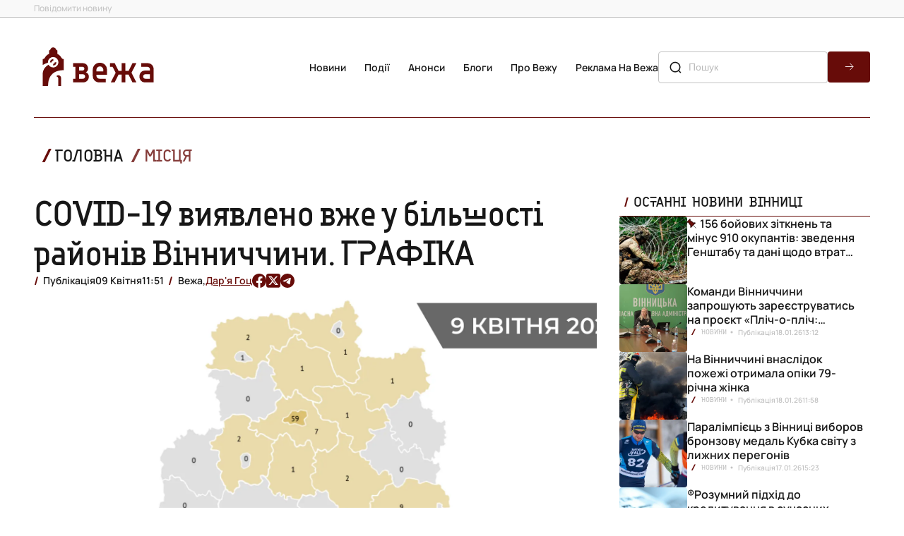

--- FILE ---
content_type: text/html; charset=UTF-8
request_url: https://vezha.ua/covid-19-vyyavleno-vzhe-u-bilshosti-rajoniv-vinnychchyny-grafika/
body_size: 21179
content:
<!doctype html>
<html dir="ltr" lang="uk" prefix="og: https://ogp.me/ns#">
<head>
	<meta charset="UTF-8">
	<meta name="viewport" content="width=device-width, initial-scale=1">
  <link rel="icon" href="https://vezha.ua/wp-content/themes/vezha_os/assets/images/favicon.ico" type="image/x-icon" />
	<style>
      @font-face {
        font-family: Accuratist;
        src: url("https://vezha.ua/wp-content/themes/vezha_os/assets/fonts/accuratist/Accuratist/Accuratist.woff") format("woff2"),
          url("https://vezha.ua/wp-content/themes/vezha_os/assets/fonts/accuratist/Accuratist/Accuratist.woff") format("woff"),
          url("https://vezha.ua/wp-content/themes/vezha_os/assets/fonts/accuratist/Accuratist//Accuratist.ttf") format("truetype");
        font-weight: 400;
        font-style: normal;
        font-display: swap;
      }
      @font-face {
        font-family: Manrope;
        src: url("https://vezha.ua/wp-content/themes/vezha_os/assets/fonts/Manrope/Manrope-VariableFont_wght.ttf") format("woff2"),
          url("https://vezha.ua/wp-content/themes/vezha_os/assets/fonts/Manrope/Manrope-VariableFont_wght.woff") format("woff"),
          url("https://vezha.ua/wp-content/themes/vezha_os/assets/fonts/Manrope/Manrope-VariableFont_wght.ttf") format("truetype");
        font-weight: 100 900;
        font-style: normal;
        font-display: swap;
      }
      .main-info__list-item:nth-child(n + 4) {
        display: none;
      }
      .main-info__list-info {
        display: flex;
        align-items: center;
        color: var(--grey, #c3c3c3);
        font-size: 10px;
        font-style: normal;
        font-weight: 600;
        line-height: 16px;
        margin-bottom: 8px;
      }
      .main-info__list-tag {
        text-transform: uppercase;
        padding-left: 20px;
        position: relative;
        color: var(--black, #171717);
        font-family: Accuratist, serif;
        font-weight: 400;
        text-transform: uppercase;
      }
      .main-info__list-tag::before {
        content: "/";
        position: absolute;
        left: 6px;
        top: 50%;
        transform: translateY(-50%);
        color: var(--red, #670c09);
        font-size: 12px;
        font-weight: 700;
        line-height: 1.33;
      }
      .main-info__list-time {
        display: flex;
        align-items: center;
        gap: 4px;
        color: var(--grey, #c3c3c3);
        padding-left: 16px;
        position: relative;
      }
      .main-info__list-time::after {
        position: absolute;
        content: "";
        width: 16px;
        height: 16px;
        top: 50%;
        left: 0;
        transform: translateY(-50%);
        background-image: url('https://vezha.ua/wp-content/themes/vezha_os/assets/images/gray-dot.svg');
        background-repeat: no-repeat;
        background-size: contain;
        background-position: center center;
      }
      .main-info__list-title {
        font-size: 20px;
        font-weight: 600;
        line-height: 24px;
        overflow: hidden;
        text-overflow: ellipsis;
        display: -webkit-box;
        -webkit-line-clamp: 3;
        -webkit-box-orient: vertical;
        max-height: 72px;
      }
      @media screen and (min-width: 768px) {
        .main-info__list {
          display: flex;
          flex-direction: row;
          flex-wrap: wrap;
          gap: 32px 20px;
        }
        .main-info__list-item:nth-child(n + 4) {
          display: initial;
        }
        .main-info__list-item:nth-child(n + 5) {
          display: none;
        }
        .main-info__list-item.swiper-slide {
          width: calc((100% - 20px) / 2);
        }
      }
      .announcements .news-section__calendar,
      .calendar-menu .news-section__calendar {
        display: none;
        flex-direction: column;
        justify-content: space-between;
        margin: 0;
        margin-left: auto;
        width: 355px;
      }
      #calendar-menu .news-section__calendar-head,
      .announcements .news-section__calendar-head {
        color: var(--black, #171717);
        font-family: Accuratist, serif;
        font-size: 16px;
        line-height: 20px;
        text-transform: uppercase;
        position: relative;
        margin-top: 28px;
        padding-left: 20px;
      }
      #calendar-menu .news-section__calendar-head ::before,
      .announcements .news-section__calendar-head ::before {
        content: "/";
        position: absolute;
        left: 6px;
        top: 50%;
        transform: translateY(-50%);
        color: var(--red, #670c09);
        font-size: 18px;
        font-weight: 700;
        line-height: 23.94px;
        text-transform: uppercase;
      }
      #calendar-menu .news-section__calendar-wrapper,
      .announcements .news-section__calendar-wrapper {
        height: 531px;
        border-radius: 4px;
        background: var(--black_1, #3a3a39);
        padding: 17px 24px;
      }
      #calendar,
      #calendar-mob {
        color: #fff !important;
        height: 100%;
        position: relative;
      }
      .video-section__content-text-text {
        display: none;
      }
      .video-section__list {
        display: none;
      }
      .desc-logo-image {
        display: none;
      }
      html {
        scroll-behavior: smooth;
      }
      :root {
        --red: #670c09;
        --red_1: #7c2d2a;
        --black: #171717;
        --black_1: #3a3a39;
        --white: #f7f4ef;
        --grey: #c3c3c3;
      }
      *,
      ::after,
      ::before {
        box-sizing: border-box;
        padding: 0;
        margin: 0;
      }
      body {
        margin: 0;
        color: var(--black, #171717);
        font-style: normal;
        font-family: Manrope, sans-serif;
      }
      body,
      html {
        min-height: 100vh;
        margin: 0;
        display: flex;
        flex-direction: column;
      }
      main {
        flex-grow: 1;
      }
      main {
        overflow: hidden;
      }
      h2,
      h3,
      li,
      p,
      ul {
        padding: 0;
        margin: 0;
        list-style: none;
      }
      a,
      button {
        text-decoration: none;
        font-family: inherit;
        color: inherit;
        background-color: transparent;
        border: none;
        padding: 0;
      }
      img {
        padding: 0;
        margin: 0;
      }
      .icon use {
        width: 100%;
        height: 100%;
      }
      .container {
        width: 100%;
        min-width: 320px;
        padding-left: 8px;
        padding-right: 8px;
        margin-left: auto;
        margin-right: auto;
      }
      @media screen and (min-width: 375px) {
        .container {
          min-width: 375px;
          width: 100%;
          padding-left: 16px;
          padding-right: 16px;
        }
      }
      @media screen and (min-width: 768px) {
        .container {
          width: 768px;
          padding-left: 40px;
          padding-right: 40px;
        }
      }
      @media screen and (min-width: 1280px) {
        .container {
          width: 100%;
          min-width: 1280px;
          max-width: 1440px;
          padding-left: 48px;
          padding-right: 48px;
        }
      }
      .header {
        position: relative;
        z-index: 999;
        background: #fff;
      }
      .header .header__top {
        display: none;
      }
      .header__top .container {
        display: flex;
        align-items: center;
        justify-content: space-between;
      }
      .header__top-wrapper {
        display: flex;
        flex-direction: column;
        align-items: center;
        gap: 8px;
      }
      .header__top-link {
        color: var(--grey, #838383);
        font-size: 12px;
        font-weight: 500;
        line-height: 2;
      }
      .header .header__main {
        padding: 8px 0;
        background: #fff;
      }
      .header__main .container {
        display: flex;
        align-items: center;
        justify-content: space-between;
      }
      .header__main-logo {
        display: inline-block;
        width: 114px;
        height: auto;
        margin-right: auto;
      }
      .header__main-logo img {
        width: 100%;
      }
      .header__main .burger-btn {
        display: block;
      }
      .header__main .header__main-nav {
        display: none;
      }
      .header__main-list {
        display: flex;
        flex-direction: column;
        align-items: flex-start;
        gap: 24px;
        margin-bottom: 24px;
      }
      .header__main-list .header__main-item {
        color: var(--black, #171717);
        text-align: center;
        font-size: 16px;
        font-weight: 600;
        line-height: 24px;
        text-transform: capitalize;
        padding-left: 26px;
      }
      .container.burger-container .header__main-nav {
        padding-top: 32px;
        border-top: 0.5px solid var(--red, #670c09);
      }
      .burger-menu .header__main-list .header__main-item {
        padding-left: 26px;
        padding-right: 26px;
      }
      .burger-menu .header__top-wrapper {
        align-items: flex-start;
      }
      .header__main-list .header__main-item.active {
        color: var(--red, #670c09);
        position: relative;
      }
      .header__main-list .header__main-item.active::before {
        position: absolute;
        content: "";
        width: 17.908px;
        height: 17.908px;
        top: 50%;
        left: 0;
        transform: translateY(-50%);
        background-image: url('https://vezha.ua/wp-content/themes/vezha_os/assets/images/red-dot.svg');
        background-repeat: no-repeat;
        background-size: contain;
        background-position: center center;
      }
      .header__main-link {
        white-space: nowrap;
      }
      .header__main .search-form {
        display: none;
      }
      .search-form {
        display: flex;
        width: 100%;
        margin: 0 auto;
        max-width: 352px;
        gap: 8px;
        position: relative;
        margin-bottom: 32px;
      }
      .search-form .search-form-btn {
        border-radius: 4px;
        width: 60px;
        height: 44px;
        background-color: var(--red, #670c09);
        background-image: url('https://vezha.ua/wp-content/themes/vezha_os/assets/images/forward-arrow.svg');
        background-repeat: no-repeat;
        background-size: 16px 16px;
        background-position: center center;
      }
      .search-form-input {
        flex-grow: 1;
        padding: 10px 14px 10px 42px;
        border-radius: 4px;
        border: 1px solid var(--grey, #c3c3c3);
        background: 0 0;
        color: var(--blue, #003f53);
        font-family: Nunito, sans-serif;
        font-size: 14px;
        font-weight: 500;
        line-height: 1.7;
        text-transform: capitalize;
      }
      .search-form::before {
        position: absolute;
        content: "";
        width: 20px;
        height: 20px;
        top: 50%;
        left: 14px;
        transform: translateY(-50%);
        background-image: url('https://vezha.ua/wp-content/themes/vezha_os/assets/images/search-lg.svg');
        background-repeat: no-repeat;
        background-size: contain;
        background-position: center center;
      }
      .burger-menu {
        position: fixed;
        top: 0;
        bottom: 0;
        right: 0;
        left: 0;
        width: 100%;
        opacity: 0;
        visibility: hidden;
        background-color: #fff;
        padding-top: 66px;
        display: flex;
        flex-direction: column;
        justify-content: space-between;
      }
      .burger-menu__inner {
        margin-bottom: 8px;
      }
      .burger-menu__inner .container {
        border-top: 0.5px solid var(--red, #670c09);
      }
      .burger-menu__social-list {
        padding: 12px 72px 8px;
        display: flex;
        gap: 24px;
        width: 100%;
        align-items: center;
        justify-content: space-between;
      }
      .burger-menu__social-link {
        width: 20px;
        height: 20px;
        flex-shrink: 0;
        display: flex;
        align-items: center;
        justify-content: center;
      }
      .burger-menu__social-link .icon,
      .burger-menu__social-link a {
        width: 20px;
        height: 20px;
      }
      .calendar-menu {
        position: fixed;
        top: 0;
        bottom: 0;
        right: 0;
        left: 0;
        width: 100%;
        opacity: 0;
        visibility: hidden;
        background-color: #fff;
        padding-top: 66px;
        display: flex;
        flex-direction: column;
        justify-content: space-between;
      }
      .calendar-menu .news-section__calendar {
        display: flex;
        width: 100%;
        max-width: 352px;
        margin: 0 auto 32px;
      }
      @media screen and (min-width: 1280px) {
        .header .header__top {
          display: block;
          border-bottom: 1px solid var(--grey, #c3c3c3);
          background: #f9f9f9;
        }
        .header__top .container {
          margin: 0 auto;
        }
        .header__top-wrapper {
          flex-direction: row;
          gap: 102px;
        }
        .header .header__main {
          padding: 36px 0;
          border-bottom: none;
        }
        .header__main .container {
          gap: 24px;
        }
        .header__main-logo {
          width: 182px;
        }
        .header__main .burger-btn {
          display: none;
        }
        .header__main .header__main-nav {
          display: block;
        }
        .header__main-list {
          flex-direction: row;
          gap: 18px;
          margin-bottom: 0;
        }
        .header__main-list .header__main-item {
          font-size: 14px;
          line-height: 1.7;
        }
        .header__main .search-form {
          display: flex;
          max-width: 300px;
          margin: 0;
        }
        .burger-menu {
          display: none;
        }
        .burger-menu__social-link {
          width: 20px;
          height: 20px;
        }
      }
      @media screen and (min-width: 1440px) {
        .header__main .container {
          gap: 48px;
        }
      }
      .section-title {
        position: relative;
        padding: 0 0 0 20px;
      }
      .latest__side-title.section-title {
        padding: 0 0 8px 20px;
        border-bottom: 0.5px solid var(--red, #670c09);
      }
      .section-title h2 {
        color: var(--black, #171717);
        font-family: Accuratist, serif;
        font-size: 18px;
        font-style: normal;
        font-weight: 400;
        line-height: 23.94px;
        text-transform: uppercase;
      }
      .latest__side-title.section-title h2 {
        font-size: 16px;
        line-height: 24px;
      }
      .section-title::before {
        position: absolute;
        left: 6px;
        top: calc(50% - 4px);
        transform: translateY(-50%);
        content: "/";
        color: var(--red, #670c09);
        font-size: 18px;
        font-style: normal;
        font-weight: 700;
        line-height: 23.94px;
        text-transform: uppercase;
      }
      .section-link {
        display: flex;
        width: 100%;
        padding: 10px 16px;
        justify-content: center;
        align-items: center;
        align-self: stretch;
        border-radius: 6px;
        background: var(--red, #670c09);
        color: var(--white, #f7f4ef);
        text-align: center;
        font-size: 18px;
        font-style: normal;
        font-weight: 600;
        line-height: 19.98px;
        text-transform: uppercase;
      }
      @media screen and (min-width: 768px) {
        .section-title h2 {
          font-size: 20px;
          line-height: 20px;
        }
        .latest__side-title.section-title h2 {
          font-size: 16px;
          line-height: 24px;
        }
      }
      @media screen and (min-width: 1280px) {
        .section-title h2 {
          font-size: 24px;
          line-height: 24px;
        }
        .latest__side-title.section-title h2 {
          font-size: 20px;
          line-height: 24px;
        }
      }
      .latest {
        padding: 16px 0;
      }
      .latest .container {
        display: flex;
        flex-direction: column;
        gap: 40px;
      }
      .latest__side {
        display: flex;
        flex-direction: column;
        gap: 32px;
      }
      .latest__side-list {
        display: flex;
        width: 100%;
        margin: 0 auto;
        flex-direction: column;
        gap: 12px;
      }
      .latest__list-item:nth-child(n + 6) {
        display: none;
      }
      .latest__list-item {
        display: flex;
        padding-bottom: 13px;
        border-bottom: 0.5px solid var(--grey, #c3c3c3);
      }
      .latest__list-item-image {
        display: none;
      }
      .latest__list-item-content {
        display: flex;
        flex-direction: row-reverse;
        align-items: flex-start;
        gap: 9.8px;
      }
      .latest__list-item-text {
        overflow: hidden;
        text-overflow: ellipsis;
        font-size: 16px;
        font-weight: 600;
        line-height: 20px;
        display: -webkit-box;
        -webkit-line-clamp: 3;
        -webkit-box-orient: vertical;
        max-height: 60px;
      }
      .latest__list-item-data {
        display: flex;
        align-items: center;
      }
      .latest__data-tag {
        display: none;
      }
      .latest__data-time span {
        display: none;
      }
      .latest__data-time span.time {
        display: inline-flex;
        width: 40px;
        flex-shrink: 0;
        color: var(--red, #670c09);
        font-size: 16px;
        font-weight: 600;
        line-height: 1.3;
      }
      .pinned .latest__list-item-content > p > a {
        display: block;
        text-indent: 18px;
      }
      .pinned .latest__list-item-content {
        position: relative;
      }
      .pinned .latest__list-item-content::before {
        position: absolute;
        content: "";
        top: 1px;
        left: -3px;
        width: 18px;
        height: 18px;
        background-image: url('https://vezha.ua/wp-content/themes/vezha_os/assets/images/red-pin.svg');
        background-repeat: no-repeat;
        background-size: contain;
      }
      .latest__slider {
        padding-bottom: 32px;
        border-bottom: 0.5px solid var(--red, #670c09);
        width: 100%;
        margin: 0 auto;
      }
      .swiper {
        height: 100%;
      }
      .latest__slider-list {
        width: 100%;
        min-height: 313px;
        aspect-ratio: 343/313;
      }
      .latest__slider-item {
        width: 100%;
        height: 100%;
        border-radius: 4px;
        overflow: hidden;
        padding: 144px 16px 97px;
        position: relative;
        border-radius: 4px;
        display: flex !important;
        flex-direction: column;
        justify-content: flex-end;
      }
      .latest__slider-item img {
        position: absolute;
        top: 0;
        left: 0;
        width: 100%;
        height: 100%;
        object-fit: cover;
        object-position: center;
        object-position: center;
        z-index: -2;
      }
      .latest__slider-item::before {
        content: "";
        position: absolute;
        top: 0;
        bottom: 0;
        left: 0;
        right: 0;
        background-image: linear-gradient(
          180deg,
          rgba(34, 38, 47, 0) 0,
          rgba(34, 38, 47, 0.78) 58.85%,
          #000 100%
        );
        z-index: -1;
      }
      .latest__slider-item::after {
        position: absolute;
        content: "";
        width: calc(100% - (16px * 2));
        height: 1px;
        bottom: 72.5px;
        right: 16px;
        background-color: #fff;
      }
      .latest__slider-title {
        color: var(--white, #f7f4ef);
        font-family: Accuratist, serif;
        font-size: 20px;
        font-style: normal;
        font-weight: 400;
        line-height: 24px;
        overflow: hidden;
        text-overflow: ellipsis;
        display: -webkit-box;
        -webkit-line-clamp: 3;
        -webkit-box-orient: vertical;
        max-height: 72px;
      }
      .latest__slider-text {
        display: none;
      }
      .latest__slider-content {
        display: none;
      }
      .swiper-button-next:after,
      .swiper-button-prev:after {
        display: none;
      }
      .latest__swiper-btn.swiper-button-next,
      .latest__swiper-btn.swiper-button-prev {
        color: #fff;
        position: absolute;
        height: 40px;
        top: calc(100% - 16px);
        z-index: 10;
        transform: translateY(-50%);
        display: flex;
        align-items: center;
        gap: 8px;
        font-size: 14px;
        font-weight: 500;
        line-height: 1.71;
        width: fit-content;
      }
      .latest__btn-arrow {
        border-radius: 50%;
        border: 1px solid #fff;
        width: 40px;
        height: 40px;
        background-image: url('https://vezha.ua/wp-content/themes/vezha_os/assets/images/forward-arrow.svg');
        background-repeat: no-repeat;
        background-size: 16px 16px;
        background-position: center center;
      }
      .latest__swiper-btn.swiper-button-next {
        right: 16px;
      }
      .latest__swiper-btn.swiper-button-prev {
        left: 16px;
      }
      .latest__swiper-btn.swiper-button-prev .latest__btn-arrow {
        transform: rotate(-180deg);
      }
      .latest__slider-content {
        display: none;
        align-items: center;
        color: var(--white, #f7f4ef);
        font-size: 12px;
        font-weight: 600;
        line-height: 1.71;
      }
      .latest__slider-content .latest__slider-tag {
        text-transform: uppercase;
        padding-left: 20px;
        position: relative;
      }
      .latest__slider-content .latest__slider-tag::before {
        content: "/";
        position: absolute;
        left: 6px;
        top: 50%;
        transform: translateY(-50%);
        color: var(--red, #670c09);
        font-size: 16px;
        font-weight: 700;
        line-height: 1.5;
      }
      .latest__slider-time {
        display: flex;
        gap: 8px;
        padding: 0 16px;
        position: relative;
      }
      .latest__slider-time::before {
        position: absolute;
        content: "";
        width: 16px;
        height: 16px;
        top: 50%;
        left: 0;
        transform: translateY(-50%);
        background-image: url('https://vezha.ua/wp-content/themes/vezha_os/assets/images/gray-dot.svg');
        background-repeat: no-repeat;
        background-size: contain;
        background-position: center center;
      }
      .latest__slider-time::after {
        position: absolute;
        content: "";
        width: 16px;
        height: 16px;
        top: 50%;
        right: 0;
        transform: translateY(-50%);
        background-image: url('https://vezha.ua/wp-content/themes/vezha_os/assets/images/gray-dot.svg');
        background-repeat: no-repeat;
        background-size: contain;
        background-position: center center;
      }
      .latest__slider-author {
        display: flex;
        gap: 8px;
        padding-left: 20px;
        position: relative;
      }
      .latest__slider-author::before {
        content: "/";
        position: absolute;
        left: 6px;
        top: 50%;
        transform: translateY(-50%);
        color: var(--red, #670c09);
        font-size: 16px;
        font-weight: 700;
        line-height: 1.5;
      }
      @media screen and (min-width: 460px) {
        .latest__slider-title {
          color: var(--white, #f7f4ef);
          font-size: 30px;
          font-weight: 400;
          line-height: 1.2;
          overflow: hidden;
          text-overflow: ellipsis;
          display: -webkit-box;
          -webkit-line-clamp: 4;
          -webkit-box-orient: vertical;
          max-height: 144px;
          margin: 0 0 8px;
        }
      }
      @media screen and (min-width: 768px) {
        .latest {
          padding: 20px 0 16px;
        }
        .latest .container {
          gap: 48px;
        }
        .latest__slider-item {
          padding-bottom: 100px;
          padding-left: 20px;
          padding-right: 20px;
        }
        .latest__slider-title {
          color: var(--white, #f7f4ef);
          font-size: 36px;
          font-weight: 400;
          line-height: 40px;
          overflow: hidden;
          text-overflow: ellipsis;
          display: -webkit-box;
          -webkit-line-clamp: 3;
          -webkit-box-orient: vertical;
          max-height: 173px;
        }
        .latest__slider-text {
          display: block;
          color: var(--white, #f7f4ef);
          font-size: 20px;
          font-weight: 500;
          line-height: 1.46;
          overflow: hidden;
          text-overflow: ellipsis;
          display: -webkit-box;
          -webkit-line-clamp: 2;
          -webkit-box-orient: vertical;
          max-height: 53px;
        }
        .latest__slider-item::after {
          width: calc(100% - (20px * 2));
          bottom: 80px;
          right: 20px;
        }
        .latest__swiper-btn.swiper-button-prev {
          top: calc(100% - 20px);
        }
        .latest__swiper-btn.swiper-button-next {
          right: 20px;
        }
        .latest__swiper-btn.swiper-button-prev {
          left: 20px;
        }
      }
      @media screen and (min-width: 1280px) {
        .latest {
          padding: 0 0 12px;
        }
        .latest .container {
          flex-direction: row-reverse;
          flex-wrap: nowrap;
          gap: 32px;
        }
        .container .latest__side,
        .latest .container > .latest__side {
          width: 355px;
        }
        .latest .container > .latest__slider {
          width: calc(100% - (32px + 355px));
        }
        .latest__side-list {
          gap: 32px;
        }
        .latest__side-list {
          overflow-y: scroll;
          overflow-x: hidden;
          max-height: 632px;
          height: 632px;
          gap: 38px;
        }
        .latest__side-list::-webkit-scrollbar {
          width: 2px;
        }
        .latest__side-list::-webkit-scrollbar-track {
          background: var(--grey, #c3c3c3);
        }
        .latest__side-list::-webkit-scrollbar-thumb {
          background-color: var(--red, #670c09);
        }
        .latest__list-item {
          padding-bottom: 0;
          border-bottom: none;
          gap: 10px;
        }
        .latest__list-item:nth-child(n + 6) {
          display: flex;
        }
        .latest__list-item-image {
          display: block;
          width: 96px;
          height: 96px;
          border-radius: 4px;
          object-fit: cover;
          object-position: center;
          overflow: hidden;
        }
        .latest__list-item-content {
          flex-direction: column;
          align-items: unset;
          gap: 12px;
          width: calc((100% - 96px) - 10px);
        }
        .latest__data-tag {
          display: block;
          color: var(--grey, #c3c3c3);
          font-family: Accuratist, serif;
          font-size: 10px;
          font-weight: 400;
          line-height: 1.6;
          text-transform: uppercase;
          padding: 0 16px 0 20px;
          position: relative;
        }
        .latest__data-tag::before {
          content: "/";
          position: absolute;
          left: 6px;
          top: 50%;
          transform: translateY(-50%);
          color: var(--red, #670c09);
          font-size: 12px;
          font-weight: 700;
          line-height: 1.33;
        }
        .latest__data-tag::after {
          position: absolute;
          content: "";
          width: 16px;
          height: 16px;
          top: 50%;
          right: 1px;
          transform: translateY(-50%);
          background-image: url('https://vezha.ua/wp-content/themes/vezha_os/assets/images/gray-dot.svg');
          background-repeat: no-repeat;
          background-size: contain;
          background-position: center center;
        }
        .latest__data-time {
          display: flex;
          align-items: center;
          gap: 4px;
        }
        .latest__data-time span,
        .latest__data-time span.time {
          display: block;
          color: var(--grey, #c3c3c3);
          font-size: 10px;
          font-weight: 600;
          line-height: 16px;
        }
        .latest__slider {
          padding-bottom: 56px;
          flex-grow: 1;
        }
        .latest__slider-list {
          width: 100%;
          height: 712px;
          aspect-ratio: unset;
        }
        .latest__slider-item {
          padding: 127px 20px 177px 96px;
        }
        .latest__slider-item::after {
          position: absolute;
          content: "";
          width: calc((100% - 96px) - 96px);
          height: 1px;
          bottom: 144px;
          right: 96px;
          background-color: #fff;
        }
        .latest__slider-title {
          font-size: 50px;
          line-height: 1.12;
          overflow: hidden;
          text-overflow: ellipsis;
          display: -webkit-box;
          -webkit-line-clamp: 4;
          -webkit-box-orient: vertical;
          max-width: 768px;
          max-height: 224px;
          margin: 48px 0;
        }
        .latest__slider-text {
          display: block;
          color: var(--white, #f7f4ef);
          font-size: 22px;
          font-weight: 500;
          line-height: 1.46;
          overflow: hidden;
          text-overflow: ellipsis;
          display: -webkit-box;
          -webkit-line-clamp: 2;
          -webkit-box-orient: vertical;
          max-width: 768px;
          max-height: 64px;
        }
        .latest__swiper-btn.swiper-button-next,
        .latest__swiper-btn.swiper-button-prev {
          top: calc(100% - 56px);
        }
        .latest__swiper-btn.swiper-button-next {
          right: unset;
          left: 224px;
        }
        .latest__swiper-btn.swiper-button-prev {
          left: 96px;
        }
        .latest__slider-content {
          display: flex;
        }
      }
      @media screen and (min-width: 1440px) {
        .latest__slider-content {
          font-size: 14px;
        }
      }
      .main-info {
        padding: 0 0 16px;
      }
      .main-info .container {
        display: flex;
        flex-direction: column;
        gap: 16px;
      }
      .section__content-head {
        display: flex;
        align-items: center;
        justify-content: space-between;
        margin-bottom: 16px;
      }
      .section__content-title::before {
        content: "/";
        position: absolute;
        left: 6px;
        top: 50%;
        transform: translateY(-50%);
        color: var(--red, #670c09);
        font-size: 26px;
        font-weight: 700;
        line-height: 1;
      }
      .main-info__content-morelink {
        color: var(--red, #670c09);
        font-size: 14px;
        font-style: normal;
        font-weight: 600;
        line-height: 24px;
        padding-right: 20px;
        position: relative;
        width: fit-content;
      }
      .main-info__content-morelink::after {
        position: absolute;
        content: "";
        width: 16px;
        height: 16px;
        top: 50%;
        right: 0;
        transform: translateY(-50%);
        background-image: url('https://vezha.ua/wp-content/themes/vezha_os/assets/images/red-arrow.svg');
        background-repeat: no-repeat;
        background-size: contain;
        background-position: center center;
      }
      .main-info__list {
        display: flex;
        flex-direction: column;
        gap: 32px;
      }
      .main-info__list-item.swiper-slide {
        display: flex;
        width: 100%;
        flex-direction: column;
      }
      .main-info__list-image {
        width: 100%;
        min-height: 366px;
        object-fit: cover;
        object-position: center;
        object-position: center;
        border-radius: 4px;
        overflow: hidden;
        margin: 0 auto;
        margin-bottom: 8px;
      }
      @media screen and (min-width: 768px) {
        .main-info__list {
          display: flex;
          flex-direction: row;
          flex-wrap: wrap;
          gap: 32px 20px;
        }
        .main-info__list-item.swiper-slide {
          width: calc((100% - 20px) / 2);
        }
      }
      @media screen and (min-width: 1280px) {
        .main-info {
          padding: 12px 0 28px;
        }
        .main-info .container {
          flex-direction: row;
        }
        .section__content-head {
          justify-content: flex-start;
          gap: 40px;
          margin-bottom: 32px;
        }
        .section__content-title {
          font-size: 24px;
          line-height: 1;
          padding-left: 28px;
        }
        .main-info__content {
          width: 100%;
        }
        .main-info__list {
          flex-wrap: unset;
          gap: unset;
        }
        .main-info__list-item {
          max-width: 352px;
          width: calc((100% - (32px * 3)) / 4);
          margin: 0;
        }
        .main-info__list-image {
          width: 100%;
          min-height: 366px;
          border-radius: 4px;
          overflow: hidden;
          margin: 0 auto;
          margin-bottom: 16px;
        }
      }
      .announcements-content__list-card:nth-child(n + 2) {
        display: none;
      }
      .announcements-content__list-card {
        position: relative;
        display: flex;
        width: 100%;
        aspect-ratio: 343/366;
        overflow: hidden;
        flex-direction: column;
        justify-content: flex-end;
        border-radius: 4px;
        padding: 16px;
      }
      .announcements-content__list-card img {
        position: absolute;
        top: 0;
        left: 0;
        width: 100%;
        height: 100%;
        object-fit: cover;
        object-position: center;
        object-position: center;
        z-index: -2;
      }
      .announcements-content__list-card::before {
        content: "";
        position: absolute;
        top: 0;
        bottom: 0;
        left: 0;
        right: 0;
        background-image: linear-gradient(
          180deg,
          rgba(34, 38, 47, 0) 0,
          rgba(34, 38, 47, 0.78) 58.85%,
          #000 100%
        );
        z-index: -1;
      }
      .announcements-content__list-card-info {
        display: flex;
        flex-direction: column;
        gap: 8px;
        color: var(--white, #f7f4ef);
      }
      .announcements-content__list-card-tag {
        font-family: Accuratist, serif;
        font-size: 14px;
        font-weight: 400;
        line-height: 24px;
        text-transform: uppercase;
        position: relative;
        padding-left: 20px;
      }
      .announcements-content__list-card-tag::before {
        content: "/";
        position: absolute;
        left: 6px;
        top: 50%;
        transform: translateY(-50%);
        color: var(--red, #670c09);
        font-size: 16px;
        font-weight: 700;
        line-height: 24px;
        text-transform: uppercase;
      }
      .announcements-content__list-card-info h3 {
        font-size: 20px;
        font-weight: 600;
        line-height: 24px;
        overflow: hidden;
        text-overflow: ellipsis;
        display: -webkit-box;
        -webkit-line-clamp: 3;
        -webkit-box-orient: vertical;
        max-height: 72px;
      }
      .calendar-menu .news-section__calendar {
        display: none;
        flex-direction: column;
        justify-content: space-between;
        margin: 0;
        margin-left: auto;
        width: 355px;
      }
      #calendar-menu .news-section__calendar-head {
        color: var(--black, #171717);
        font-family: Accuratist, serif;
        font-size: 16px;
        line-height: 20px;
        text-transform: uppercase;
        position: relative;
        margin-top: 28px;
        padding-left: 20px;
      }
      #calendar-menu .news-section__calendar-head {
        font-size: 20px;
        line-height: 24px;
        margin-top: 20px;
        margin-bottom: 24px;
      }
      #calendar-menu .news-section__calendar-head ::before {
        content: "/";
        position: absolute;
        left: 6px;
        top: 50%;
        transform: translateY(-50%);
        color: var(--red, #670c09);
        font-size: 18px;
        font-weight: 700;
        line-height: 23.94px;
        text-transform: uppercase;
      }
      #calendar-menu .news-section__calendar-wrapper {
        height: 531px;
        border-radius: 4px;
        background: var(--black_1, #3a3a39);
        padding: 17px 24px;
      }
      @media screen and (min-width: 768px) {
        .announcements-content__list-card {
          aspect-ratio: 706/531;
          padding: 72px 72px 32px 32px;
        }
        .announcements-content__list-card-info {
          gap: 20px;
        }
        .announcements-content__list-card-info h3 {
          font-size: 24px;
          line-height: 24px;
          -webkit-line-clamp: 2;
          max-height: 48px;
        }
      }
      #calendar-mob {
        color: #fff !important;
        height: 100%;
        position: relative;
      }
      @media screen and (min-width: 1280px) {
        .announcements-content__list-card:nth-child(n + 2) {
          display: flex;
        }
        .announcements-content__list-card:nth-child(n + 3) {
          display: none;
        }
        .announcements-content__list-card {
          width: calc((100% - 32px) / 2);
          aspect-ratio: 464/531;
          padding: 72px 32px;
        }
        .announcements-content__list-card-info h3 {
          font-size: 28px;
          line-height: 34px;
          -webkit-line-clamp: 2;
          max-height: 72px;
        }
        #calendar-menu .news-section__calendar {
          display: flex;
        }
        .video-section__list-item {
          border-radius: 4px;
          overflow: hidden;
          width: calc((100% - (32px * 3)) / 4);
          max-width: 304px;
          height: 172.056px;
          position: relative;
          display: flex;
          flex-direction: column;
          justify-content: flex-end;
          padding: 18px;
        }
        .video-section__list-item:nth-child(n + 5) {
          display: none;
        }
        .video-section__list-item-img {
          position: absolute;
          top: 0;
          left: 0;
          width: 100%;
          height: 100%;
          object-fit: cover;
          object-position: center;
          object-position: center;
          z-index: 0;
        }
        .video-section__list-item::before {
          content: "";
          position: absolute;
          top: 0;
          bottom: 0;
          left: 0;
          right: 0;
          background-image: linear-gradient(
            180deg,
            rgba(34, 38, 47, 0) 0,
            rgba(34, 38, 47, 0.78) 58.85%,
            #000 100%
          );
          z-index: 1;
        }
        .video-section__item-tag {
          margin-top: auto;
          color: var(--white, #f7f4ef);
          font-size: 10px;
          font-weight: 600;
          line-height: 1.6;
          text-transform: uppercase;
          padding-left: 17px;
          position: relative;
          z-index: 2;
          margin-bottom: 16px;
        }
        .video-section__item-tag::before {
          content: "/";
          position: absolute;
          left: 7px;
          top: 50%;
          transform: translateY(-50%);
          color: var(--red, #670c09);
          font-size: 10px;
          font-weight: 600;
          line-height: 1.6;
        }
        .video-section__item-title {
          color: var(--white, #f7f4ef);
          font-size: 14px;
          font-weight: 600;
          line-height: 1.14;
          overflow: hidden;
          text-overflow: ellipsis;
          display: -webkit-box;
          -webkit-line-clamp: 3;
          -webkit-box-orient: vertical;
          max-height: 48px;
          position: relative;
          z-index: 2;
        }
      }
      .mob-logo-image {
        display: block;
        width: 116px;
        height: 28px;
      }
      @media screen and (min-width: 1280px) {
        .mob-logo-image {
          display: none;
        }
      }
</style>	<link rel="profile" href="https://gmpg.org/xfn/11">

	<link rel="preconnect" href="https://fonts.googleapis.com" />
  	<link rel="preconnect" href="https://fonts.gstatic.com" crossorigin />

	<link rel="stylesheet" href="https://vezha.ua/wp-content/themes/vezha_os/assets/css/reset.css?1762891446" media="print" onload="this.media='all'"/>
    <link rel="stylesheet" href="https://vezha.ua/wp-content/themes/vezha_os/assets/css/style.css?1764929210" media="print" onload="this.media='all'"/>
    <link rel="stylesheet" href="https://vezha.ua/wp-content/themes/vezha_os/assets/css/category-novini.css?1762943079" media="print" onload="this.media='all'"/>
    <link rel="stylesheet" href="https://vezha.ua/wp-content/themes/vezha_os/assets/css/single-news.css?1763648731" media="print" onload="this.media='all'"/>
    <link rel="stylesheet" href="https://vezha.ua/wp-content/themes/vezha_os/assets/css/pro-vezhu.css?1762891446" media="print" onload="this.media='all'"/>

	<link
      rel="stylesheet"
      href="https://cdnjs.cloudflare.com/ajax/libs/Swiper/11.0.5/swiper-bundle.css"
      integrity="sha512-pmAAV1X4Nh5jA9m+jcvwJXFQvCBi3T17aZ1KWkqXr7g/O2YMvO8rfaa5ETWDuBvRq6fbDjlw4jHL44jNTScaKg=="
      crossorigin="anonymous"
      referrerpolicy="no-referrer"
      media="print"
      onload="this.media='all'"
    />
    <link
      href="https://cdn.jsdelivr.net/npm/fullcalendar@6.1.8/index.global.min.css"
      rel="stylesheet"
      media="print"
      onload="this.media='all'"
    />
    <!-- Підключення CSS для SimpleLightbox -->
    <link
      href="https://cdn.jsdelivr.net/npm/simplelightbox@2.5.0/dist/simple-lightbox.min.css"
      rel="stylesheet"
      media="print"
      onload="this.media='all'"
    />

	
    <!-- Google Tag Manager -->
    <script>
    (function(w, d, s, l, i) {
        w[l] = w[l] || [];
        w[l].push({
            'gtm.start': new Date().getTime(),
            event: 'gtm.js'
        });
        var f = d.getElementsByTagName(s)[0],
            j = d.createElement(s),
            dl = l != 'dataLayer' ? '&l=' + l : '';
        j.async = true;
        j.src =
            'https://www.googletagmanager.com/gtm.js?id=' + i + dl;
        f.parentNode.insertBefore(j, f);
    })(window, document, 'script', 'dataLayer', 'GTM-593FHSDS');
    </script>
    <!-- End Google Tag Manager -->

	<title>COVID-19 виявлено вже у більшості районів Вінниччини. ГРАФІКА - Vежа</title>

		<!-- All in One SEO Pro 4.9.3 - aioseo.com -->
	<meta name="description" content="Протягом останньої доби в лабораторії було досліджено 234 зразки матеріалів від мешканців області з підозрою на коронавірусну інфекцію та від контактних осіб. У 13 випадках отримано позитивний результат. Наразі на Вінниччині коронавірусну хворобу підтвердили у 102 осіб. Серед них 8 дітей, повідомляє лабораторний центр МОЗ у Вінницькій області. Лабораторно підтверджені випадки зареєстровані у місті Вінниці" />
	<meta name="robots" content="max-image-preview:large" />
	<meta name="author" content="Дар&#039;я Гоц"/>
	<link rel="canonical" href="https://vezha.ua/covid-19-vyyavleno-vzhe-u-bilshosti-rajoniv-vinnychchyny-grafika/" />
	<meta name="generator" content="All in One SEO Pro (AIOSEO) 4.9.3" />
		<meta property="og:locale" content="uk_UA" />
		<meta property="og:site_name" content="Vежа - Новини Вінниці" />
		<meta property="og:type" content="article" />
		<meta property="og:title" content="COVID-19 виявлено вже у більшості районів Вінниччини. ГРАФІКА - Vежа" />
		<meta property="og:description" content="Протягом останньої доби в лабораторії було досліджено 234 зразки матеріалів від мешканців області з підозрою на коронавірусну інфекцію та від контактних осіб. У 13 випадках отримано позитивний результат. Наразі на Вінниччині коронавірусну хворобу підтвердили у 102 осіб. Серед них 8 дітей, повідомляє лабораторний центр МОЗ у Вінницькій області. Лабораторно підтверджені випадки зареєстровані у місті Вінниці" />
		<meta property="og:url" content="https://vezha.ua/covid-19-vyyavleno-vzhe-u-bilshosti-rajoniv-vinnychchyny-grafika/" />
		<meta property="og:image" content="https://vezha.ua/wp-content/uploads/2020/04/894-tysyachi-84.png" />
		<meta property="og:image:secure_url" content="https://vezha.ua/wp-content/uploads/2020/04/894-tysyachi-84.png" />
		<meta property="og:image:width" content="1920" />
		<meta property="og:image:height" content="1080" />
		<meta property="article:published_time" content="2020-04-09T08:51:58+00:00" />
		<meta property="article:modified_time" content="2020-04-09T08:54:48+00:00" />
		<meta name="twitter:card" content="summary_large_image" />
		<meta name="twitter:title" content="COVID-19 виявлено вже у більшості районів Вінниччини. ГРАФІКА - Vежа" />
		<meta name="twitter:description" content="Протягом останньої доби в лабораторії було досліджено 234 зразки матеріалів від мешканців області з підозрою на коронавірусну інфекцію та від контактних осіб. У 13 випадках отримано позитивний результат. Наразі на Вінниччині коронавірусну хворобу підтвердили у 102 осіб. Серед них 8 дітей, повідомляє лабораторний центр МОЗ у Вінницькій області. Лабораторно підтверджені випадки зареєстровані у місті Вінниці" />
		<meta name="twitter:image" content="https://vezha.ua/wp-content/uploads/2020/04/894-tysyachi-84.png" />
		<script type="application/ld+json" class="aioseo-schema">
			{"@context":"https:\/\/schema.org","@graph":[{"@type":"BlogPosting","@id":"https:\/\/vezha.ua\/covid-19-vyyavleno-vzhe-u-bilshosti-rajoniv-vinnychchyny-grafika\/#blogposting","name":"COVID-19 \u0432\u0438\u044f\u0432\u043b\u0435\u043d\u043e \u0432\u0436\u0435 \u0443 \u0431\u0456\u043b\u044c\u0448\u043e\u0441\u0442\u0456 \u0440\u0430\u0439\u043e\u043d\u0456\u0432 \u0412\u0456\u043d\u043d\u0438\u0447\u0447\u0438\u043d\u0438. \u0413\u0420\u0410\u0424\u0406\u041a\u0410 - V\u0435\u0436\u0430","headline":"COVID-19 \u0432\u0438\u044f\u0432\u043b\u0435\u043d\u043e \u0432\u0436\u0435 \u0443 \u0431\u0456\u043b\u044c\u0448\u043e\u0441\u0442\u0456 \u0440\u0430\u0439\u043e\u043d\u0456\u0432 \u0412\u0456\u043d\u043d\u0438\u0447\u0447\u0438\u043d\u0438. \u0413\u0420\u0410\u0424\u0406\u041a\u0410","author":{"@id":"https:\/\/vezha.ua\/author\/goz\/#author"},"publisher":{"@id":"https:\/\/vezha.ua\/#organization"},"image":{"@type":"ImageObject","url":"https:\/\/vezha.ua\/wp-content\/uploads\/2020\/04\/894-tysyachi-84.png","width":1920,"height":1080},"datePublished":"2020-04-09T11:51:58+03:00","dateModified":"2020-04-09T11:54:48+03:00","inLanguage":"uk","mainEntityOfPage":{"@id":"https:\/\/vezha.ua\/covid-19-vyyavleno-vzhe-u-bilshosti-rajoniv-vinnychchyny-grafika\/#webpage"},"isPartOf":{"@id":"https:\/\/vezha.ua\/covid-19-vyyavleno-vzhe-u-bilshosti-rajoniv-vinnychchyny-grafika\/#webpage"},"articleSection":"\u041c\u0456\u0441\u0446\u044f, \u041d\u043e\u0432\u0438\u043d\u0438, COVID-19, Vinnytsia, V\u0435\u0436\u0430, \u0412\u0456\u043d\u043d\u0438\u0446\u044f, \u0412\u0456\u043d\u043d\u0438\u0447\u0447\u0438\u043d\u0430, \u0412\u0435\u0436\u0430, \u0412\u0438\u043d\u043d\u0438\u0446\u0430, \u043a\u043e\u0440\u043e\u043d\u0430\u0432\u0456\u0440\u0443\u0441, \u043b\u0430\u0431\u043e\u0440\u0430\u0442\u043e\u0440\u043d\u0438\u0439 \u0446\u0435\u043d\u0442\u0440 \u041c\u041e\u0417, \u043d\u043e\u0432\u0438\u043d\u0438 \u0432\u0456\u043d\u043d\u0438\u0446\u0456, \u041d\u043e\u0432\u0438\u043d\u0438 \u0412\u0456\u043d\u043d\u0438\u0446\u044f"},{"@type":"BreadcrumbList","@id":"https:\/\/vezha.ua\/covid-19-vyyavleno-vzhe-u-bilshosti-rajoniv-vinnychchyny-grafika\/#breadcrumblist","itemListElement":[{"@type":"ListItem","@id":"https:\/\/vezha.ua#listItem","position":1,"name":"Home","item":"https:\/\/vezha.ua","nextItem":{"@type":"ListItem","@id":"https:\/\/vezha.ua\/category\/novini\/#listItem","name":"\u041d\u043e\u0432\u0438\u043d\u0438"}},{"@type":"ListItem","@id":"https:\/\/vezha.ua\/category\/novini\/#listItem","position":2,"name":"\u041d\u043e\u0432\u0438\u043d\u0438","item":"https:\/\/vezha.ua\/category\/novini\/","nextItem":{"@type":"ListItem","@id":"https:\/\/vezha.ua\/covid-19-vyyavleno-vzhe-u-bilshosti-rajoniv-vinnychchyny-grafika\/#listItem","name":"COVID-19 \u0432\u0438\u044f\u0432\u043b\u0435\u043d\u043e \u0432\u0436\u0435 \u0443 \u0431\u0456\u043b\u044c\u0448\u043e\u0441\u0442\u0456 \u0440\u0430\u0439\u043e\u043d\u0456\u0432 \u0412\u0456\u043d\u043d\u0438\u0447\u0447\u0438\u043d\u0438. \u0413\u0420\u0410\u0424\u0406\u041a\u0410"},"previousItem":{"@type":"ListItem","@id":"https:\/\/vezha.ua#listItem","name":"Home"}},{"@type":"ListItem","@id":"https:\/\/vezha.ua\/covid-19-vyyavleno-vzhe-u-bilshosti-rajoniv-vinnychchyny-grafika\/#listItem","position":3,"name":"COVID-19 \u0432\u0438\u044f\u0432\u043b\u0435\u043d\u043e \u0432\u0436\u0435 \u0443 \u0431\u0456\u043b\u044c\u0448\u043e\u0441\u0442\u0456 \u0440\u0430\u0439\u043e\u043d\u0456\u0432 \u0412\u0456\u043d\u043d\u0438\u0447\u0447\u0438\u043d\u0438. \u0413\u0420\u0410\u0424\u0406\u041a\u0410","previousItem":{"@type":"ListItem","@id":"https:\/\/vezha.ua\/category\/novini\/#listItem","name":"\u041d\u043e\u0432\u0438\u043d\u0438"}}]},{"@type":"Organization","@id":"https:\/\/vezha.ua\/#organization","name":"V\u0435\u0436\u0430","description":"\u041d\u043e\u0432\u0438\u043d\u0438 \u0412\u0456\u043d\u043d\u0438\u0446\u0456","url":"https:\/\/vezha.ua\/"},{"@type":"Person","@id":"https:\/\/vezha.ua\/author\/goz\/#author","url":"https:\/\/vezha.ua\/author\/goz\/","name":"\u0414\u0430\u0440'\u044f \u0413\u043e\u0446","image":{"@type":"ImageObject","url":"https:\/\/secure.gravatar.com\/avatar\/81a2d28f1b28283e8e2f8ec762fa940b?s=96&d=blank&r=g"}},{"@type":"WebPage","@id":"https:\/\/vezha.ua\/covid-19-vyyavleno-vzhe-u-bilshosti-rajoniv-vinnychchyny-grafika\/#webpage","url":"https:\/\/vezha.ua\/covid-19-vyyavleno-vzhe-u-bilshosti-rajoniv-vinnychchyny-grafika\/","name":"COVID-19 \u0432\u0438\u044f\u0432\u043b\u0435\u043d\u043e \u0432\u0436\u0435 \u0443 \u0431\u0456\u043b\u044c\u0448\u043e\u0441\u0442\u0456 \u0440\u0430\u0439\u043e\u043d\u0456\u0432 \u0412\u0456\u043d\u043d\u0438\u0447\u0447\u0438\u043d\u0438. \u0413\u0420\u0410\u0424\u0406\u041a\u0410 - V\u0435\u0436\u0430","description":"\u041f\u0440\u043e\u0442\u044f\u0433\u043e\u043c \u043e\u0441\u0442\u0430\u043d\u043d\u044c\u043e\u0457 \u0434\u043e\u0431\u0438 \u0432 \u043b\u0430\u0431\u043e\u0440\u0430\u0442\u043e\u0440\u0456\u0457 \u0431\u0443\u043b\u043e \u0434\u043e\u0441\u043b\u0456\u0434\u0436\u0435\u043d\u043e 234 \u0437\u0440\u0430\u0437\u043a\u0438 \u043c\u0430\u0442\u0435\u0440\u0456\u0430\u043b\u0456\u0432 \u0432\u0456\u0434 \u043c\u0435\u0448\u043a\u0430\u043d\u0446\u0456\u0432 \u043e\u0431\u043b\u0430\u0441\u0442\u0456 \u0437 \u043f\u0456\u0434\u043e\u0437\u0440\u043e\u044e \u043d\u0430 \u043a\u043e\u0440\u043e\u043d\u0430\u0432\u0456\u0440\u0443\u0441\u043d\u0443 \u0456\u043d\u0444\u0435\u043a\u0446\u0456\u044e \u0442\u0430 \u0432\u0456\u0434 \u043a\u043e\u043d\u0442\u0430\u043a\u0442\u043d\u0438\u0445 \u043e\u0441\u0456\u0431. \u0423 13 \u0432\u0438\u043f\u0430\u0434\u043a\u0430\u0445 \u043e\u0442\u0440\u0438\u043c\u0430\u043d\u043e \u043f\u043e\u0437\u0438\u0442\u0438\u0432\u043d\u0438\u0439 \u0440\u0435\u0437\u0443\u043b\u044c\u0442\u0430\u0442. \u041d\u0430\u0440\u0430\u0437\u0456 \u043d\u0430 \u0412\u0456\u043d\u043d\u0438\u0447\u0447\u0438\u043d\u0456 \u043a\u043e\u0440\u043e\u043d\u0430\u0432\u0456\u0440\u0443\u0441\u043d\u0443 \u0445\u0432\u043e\u0440\u043e\u0431\u0443 \u043f\u0456\u0434\u0442\u0432\u0435\u0440\u0434\u0438\u043b\u0438 \u0443 102 \u043e\u0441\u0456\u0431. \u0421\u0435\u0440\u0435\u0434 \u043d\u0438\u0445 8 \u0434\u0456\u0442\u0435\u0439, \u043f\u043e\u0432\u0456\u0434\u043e\u043c\u043b\u044f\u0454 \u043b\u0430\u0431\u043e\u0440\u0430\u0442\u043e\u0440\u043d\u0438\u0439 \u0446\u0435\u043d\u0442\u0440 \u041c\u041e\u0417 \u0443 \u0412\u0456\u043d\u043d\u0438\u0446\u044c\u043a\u0456\u0439 \u043e\u0431\u043b\u0430\u0441\u0442\u0456. \u041b\u0430\u0431\u043e\u0440\u0430\u0442\u043e\u0440\u043d\u043e \u043f\u0456\u0434\u0442\u0432\u0435\u0440\u0434\u0436\u0435\u043d\u0456 \u0432\u0438\u043f\u0430\u0434\u043a\u0438 \u0437\u0430\u0440\u0435\u0454\u0441\u0442\u0440\u043e\u0432\u0430\u043d\u0456 \u0443 \u043c\u0456\u0441\u0442\u0456 \u0412\u0456\u043d\u043d\u0438\u0446\u0456","inLanguage":"uk","isPartOf":{"@id":"https:\/\/vezha.ua\/#website"},"breadcrumb":{"@id":"https:\/\/vezha.ua\/covid-19-vyyavleno-vzhe-u-bilshosti-rajoniv-vinnychchyny-grafika\/#breadcrumblist"},"author":{"@id":"https:\/\/vezha.ua\/author\/goz\/#author"},"creator":{"@id":"https:\/\/vezha.ua\/author\/goz\/#author"},"image":{"@type":"ImageObject","url":"https:\/\/vezha.ua\/wp-content\/uploads\/2020\/04\/894-tysyachi-84.png","@id":"https:\/\/vezha.ua\/covid-19-vyyavleno-vzhe-u-bilshosti-rajoniv-vinnychchyny-grafika\/#mainImage","width":1920,"height":1080},"primaryImageOfPage":{"@id":"https:\/\/vezha.ua\/covid-19-vyyavleno-vzhe-u-bilshosti-rajoniv-vinnychchyny-grafika\/#mainImage"},"datePublished":"2020-04-09T11:51:58+03:00","dateModified":"2020-04-09T11:54:48+03:00"},{"@type":"WebSite","@id":"https:\/\/vezha.ua\/#website","url":"https:\/\/vezha.ua\/","name":"V\u0435\u0436\u0430","description":"\u041d\u043e\u0432\u0438\u043d\u0438 \u0412\u0456\u043d\u043d\u0438\u0446\u0456","inLanguage":"uk","publisher":{"@id":"https:\/\/vezha.ua\/#organization"}}]}
		</script>
		<!-- All in One SEO Pro -->

<link rel="alternate" type="application/rss+xml" title="Vежа &raquo; стрічка" href="https://vezha.ua/feed/" />
		<!-- This site uses the Google Analytics by MonsterInsights plugin v9.11.1 - Using Analytics tracking - https://www.monsterinsights.com/ -->
		<!-- Note: MonsterInsights is not currently configured on this site. The site owner needs to authenticate with Google Analytics in the MonsterInsights settings panel. -->
					<!-- No tracking code set -->
				<!-- / Google Analytics by MonsterInsights -->
		<script>
window._wpemojiSettings = {"baseUrl":"https:\/\/s.w.org\/images\/core\/emoji\/15.0.3\/72x72\/","ext":".png","svgUrl":"https:\/\/s.w.org\/images\/core\/emoji\/15.0.3\/svg\/","svgExt":".svg","source":{"concatemoji":"https:\/\/vezha.ua\/wp-includes\/js\/wp-emoji-release.min.js?ver=6.6.4"}};
/*! This file is auto-generated */
!function(i,n){var o,s,e;function c(e){try{var t={supportTests:e,timestamp:(new Date).valueOf()};sessionStorage.setItem(o,JSON.stringify(t))}catch(e){}}function p(e,t,n){e.clearRect(0,0,e.canvas.width,e.canvas.height),e.fillText(t,0,0);var t=new Uint32Array(e.getImageData(0,0,e.canvas.width,e.canvas.height).data),r=(e.clearRect(0,0,e.canvas.width,e.canvas.height),e.fillText(n,0,0),new Uint32Array(e.getImageData(0,0,e.canvas.width,e.canvas.height).data));return t.every(function(e,t){return e===r[t]})}function u(e,t,n){switch(t){case"flag":return n(e,"\ud83c\udff3\ufe0f\u200d\u26a7\ufe0f","\ud83c\udff3\ufe0f\u200b\u26a7\ufe0f")?!1:!n(e,"\ud83c\uddfa\ud83c\uddf3","\ud83c\uddfa\u200b\ud83c\uddf3")&&!n(e,"\ud83c\udff4\udb40\udc67\udb40\udc62\udb40\udc65\udb40\udc6e\udb40\udc67\udb40\udc7f","\ud83c\udff4\u200b\udb40\udc67\u200b\udb40\udc62\u200b\udb40\udc65\u200b\udb40\udc6e\u200b\udb40\udc67\u200b\udb40\udc7f");case"emoji":return!n(e,"\ud83d\udc26\u200d\u2b1b","\ud83d\udc26\u200b\u2b1b")}return!1}function f(e,t,n){var r="undefined"!=typeof WorkerGlobalScope&&self instanceof WorkerGlobalScope?new OffscreenCanvas(300,150):i.createElement("canvas"),a=r.getContext("2d",{willReadFrequently:!0}),o=(a.textBaseline="top",a.font="600 32px Arial",{});return e.forEach(function(e){o[e]=t(a,e,n)}),o}function t(e){var t=i.createElement("script");t.src=e,t.defer=!0,i.head.appendChild(t)}"undefined"!=typeof Promise&&(o="wpEmojiSettingsSupports",s=["flag","emoji"],n.supports={everything:!0,everythingExceptFlag:!0},e=new Promise(function(e){i.addEventListener("DOMContentLoaded",e,{once:!0})}),new Promise(function(t){var n=function(){try{var e=JSON.parse(sessionStorage.getItem(o));if("object"==typeof e&&"number"==typeof e.timestamp&&(new Date).valueOf()<e.timestamp+604800&&"object"==typeof e.supportTests)return e.supportTests}catch(e){}return null}();if(!n){if("undefined"!=typeof Worker&&"undefined"!=typeof OffscreenCanvas&&"undefined"!=typeof URL&&URL.createObjectURL&&"undefined"!=typeof Blob)try{var e="postMessage("+f.toString()+"("+[JSON.stringify(s),u.toString(),p.toString()].join(",")+"));",r=new Blob([e],{type:"text/javascript"}),a=new Worker(URL.createObjectURL(r),{name:"wpTestEmojiSupports"});return void(a.onmessage=function(e){c(n=e.data),a.terminate(),t(n)})}catch(e){}c(n=f(s,u,p))}t(n)}).then(function(e){for(var t in e)n.supports[t]=e[t],n.supports.everything=n.supports.everything&&n.supports[t],"flag"!==t&&(n.supports.everythingExceptFlag=n.supports.everythingExceptFlag&&n.supports[t]);n.supports.everythingExceptFlag=n.supports.everythingExceptFlag&&!n.supports.flag,n.DOMReady=!1,n.readyCallback=function(){n.DOMReady=!0}}).then(function(){return e}).then(function(){var e;n.supports.everything||(n.readyCallback(),(e=n.source||{}).concatemoji?t(e.concatemoji):e.wpemoji&&e.twemoji&&(t(e.twemoji),t(e.wpemoji)))}))}((window,document),window._wpemojiSettings);
</script>

		<style type="text/css">
			.mistape-test, .mistape_mistake_inner {color: #E42029 !important;}
			#mistape_dialog h2::before, #mistape_dialog .mistape_action, .mistape-letter-back {background-color: #E42029 !important; }
			#mistape_reported_text:before, #mistape_reported_text:after {border-color: #E42029 !important;}
            .mistape-letter-front .front-left {border-left-color: #E42029 !important;}
            .mistape-letter-front .front-right {border-right-color: #E42029 !important;}
            .mistape-letter-front .front-bottom, .mistape-letter-back > .mistape-letter-back-top, .mistape-letter-top {border-bottom-color: #E42029 !important;}
            .mistape-logo svg {fill: #E42029 !important;}
		</style>
		<style id='wp-emoji-styles-inline-css'>

	img.wp-smiley, img.emoji {
		display: inline !important;
		border: none !important;
		box-shadow: none !important;
		height: 1em !important;
		width: 1em !important;
		margin: 0 0.07em !important;
		vertical-align: -0.1em !important;
		background: none !important;
		padding: 0 !important;
	}
</style>
<link rel='stylesheet' id='aioseo/css/src/vue/standalone/blocks/table-of-contents/global.scss-css' href='https://vezha.ua/wp-content/plugins/all-in-one-seo-pack-pro/dist/Pro/assets/css/table-of-contents/global.e90f6d47.css?ver=4.9.3' media="print" onload=this.media="all" />
<link rel='stylesheet' id='aioseo/css/src/vue/standalone/blocks/pro/recipe/global.scss-css' href='https://vezha.ua/wp-content/plugins/all-in-one-seo-pack-pro/dist/Pro/assets/css/recipe/global.67a3275f.css?ver=4.9.3' media="print" onload=this.media="all" />
<link rel='stylesheet' id='aioseo/css/src/vue/standalone/blocks/pro/product/global.scss-css' href='https://vezha.ua/wp-content/plugins/all-in-one-seo-pack-pro/dist/Pro/assets/css/product/global.61066cfb.css?ver=4.9.3' media="print" onload=this.media="all" />
<link rel='stylesheet' id='aioseo-eeat/css/src/vue/standalone/blocks/author-bio/global.scss-css' href='https://vezha.ua/wp-content/plugins/aioseo-eeat/dist/Pro/assets/css/author-bio/global.lvru5eV8.css?ver=1.2.9' media="print" onload=this.media="all" />
<style id='classic-theme-styles-inline-css'>
/*! This file is auto-generated */
.wp-block-button__link{color:#fff;background-color:#32373c;border-radius:9999px;box-shadow:none;text-decoration:none;padding:calc(.667em + 2px) calc(1.333em + 2px);font-size:1.125em}.wp-block-file__button{background:#32373c;color:#fff;text-decoration:none}
</style>
<style id='global-styles-inline-css'>
:root{--wp--preset--aspect-ratio--square: 1;--wp--preset--aspect-ratio--4-3: 4/3;--wp--preset--aspect-ratio--3-4: 3/4;--wp--preset--aspect-ratio--3-2: 3/2;--wp--preset--aspect-ratio--2-3: 2/3;--wp--preset--aspect-ratio--16-9: 16/9;--wp--preset--aspect-ratio--9-16: 9/16;--wp--preset--color--black: #000000;--wp--preset--color--cyan-bluish-gray: #abb8c3;--wp--preset--color--white: #ffffff;--wp--preset--color--pale-pink: #f78da7;--wp--preset--color--vivid-red: #cf2e2e;--wp--preset--color--luminous-vivid-orange: #ff6900;--wp--preset--color--luminous-vivid-amber: #fcb900;--wp--preset--color--light-green-cyan: #7bdcb5;--wp--preset--color--vivid-green-cyan: #00d084;--wp--preset--color--pale-cyan-blue: #8ed1fc;--wp--preset--color--vivid-cyan-blue: #0693e3;--wp--preset--color--vivid-purple: #9b51e0;--wp--preset--gradient--vivid-cyan-blue-to-vivid-purple: linear-gradient(135deg,rgba(6,147,227,1) 0%,rgb(155,81,224) 100%);--wp--preset--gradient--light-green-cyan-to-vivid-green-cyan: linear-gradient(135deg,rgb(122,220,180) 0%,rgb(0,208,130) 100%);--wp--preset--gradient--luminous-vivid-amber-to-luminous-vivid-orange: linear-gradient(135deg,rgba(252,185,0,1) 0%,rgba(255,105,0,1) 100%);--wp--preset--gradient--luminous-vivid-orange-to-vivid-red: linear-gradient(135deg,rgba(255,105,0,1) 0%,rgb(207,46,46) 100%);--wp--preset--gradient--very-light-gray-to-cyan-bluish-gray: linear-gradient(135deg,rgb(238,238,238) 0%,rgb(169,184,195) 100%);--wp--preset--gradient--cool-to-warm-spectrum: linear-gradient(135deg,rgb(74,234,220) 0%,rgb(151,120,209) 20%,rgb(207,42,186) 40%,rgb(238,44,130) 60%,rgb(251,105,98) 80%,rgb(254,248,76) 100%);--wp--preset--gradient--blush-light-purple: linear-gradient(135deg,rgb(255,206,236) 0%,rgb(152,150,240) 100%);--wp--preset--gradient--blush-bordeaux: linear-gradient(135deg,rgb(254,205,165) 0%,rgb(254,45,45) 50%,rgb(107,0,62) 100%);--wp--preset--gradient--luminous-dusk: linear-gradient(135deg,rgb(255,203,112) 0%,rgb(199,81,192) 50%,rgb(65,88,208) 100%);--wp--preset--gradient--pale-ocean: linear-gradient(135deg,rgb(255,245,203) 0%,rgb(182,227,212) 50%,rgb(51,167,181) 100%);--wp--preset--gradient--electric-grass: linear-gradient(135deg,rgb(202,248,128) 0%,rgb(113,206,126) 100%);--wp--preset--gradient--midnight: linear-gradient(135deg,rgb(2,3,129) 0%,rgb(40,116,252) 100%);--wp--preset--font-size--small: 13px;--wp--preset--font-size--medium: 20px;--wp--preset--font-size--large: 36px;--wp--preset--font-size--x-large: 42px;--wp--preset--spacing--20: 0.44rem;--wp--preset--spacing--30: 0.67rem;--wp--preset--spacing--40: 1rem;--wp--preset--spacing--50: 1.5rem;--wp--preset--spacing--60: 2.25rem;--wp--preset--spacing--70: 3.38rem;--wp--preset--spacing--80: 5.06rem;--wp--preset--shadow--natural: 6px 6px 9px rgba(0, 0, 0, 0.2);--wp--preset--shadow--deep: 12px 12px 50px rgba(0, 0, 0, 0.4);--wp--preset--shadow--sharp: 6px 6px 0px rgba(0, 0, 0, 0.2);--wp--preset--shadow--outlined: 6px 6px 0px -3px rgba(255, 255, 255, 1), 6px 6px rgba(0, 0, 0, 1);--wp--preset--shadow--crisp: 6px 6px 0px rgba(0, 0, 0, 1);}:where(.is-layout-flex){gap: 0.5em;}:where(.is-layout-grid){gap: 0.5em;}body .is-layout-flex{display: flex;}.is-layout-flex{flex-wrap: wrap;align-items: center;}.is-layout-flex > :is(*, div){margin: 0;}body .is-layout-grid{display: grid;}.is-layout-grid > :is(*, div){margin: 0;}:where(.wp-block-columns.is-layout-flex){gap: 2em;}:where(.wp-block-columns.is-layout-grid){gap: 2em;}:where(.wp-block-post-template.is-layout-flex){gap: 1.25em;}:where(.wp-block-post-template.is-layout-grid){gap: 1.25em;}.has-black-color{color: var(--wp--preset--color--black) !important;}.has-cyan-bluish-gray-color{color: var(--wp--preset--color--cyan-bluish-gray) !important;}.has-white-color{color: var(--wp--preset--color--white) !important;}.has-pale-pink-color{color: var(--wp--preset--color--pale-pink) !important;}.has-vivid-red-color{color: var(--wp--preset--color--vivid-red) !important;}.has-luminous-vivid-orange-color{color: var(--wp--preset--color--luminous-vivid-orange) !important;}.has-luminous-vivid-amber-color{color: var(--wp--preset--color--luminous-vivid-amber) !important;}.has-light-green-cyan-color{color: var(--wp--preset--color--light-green-cyan) !important;}.has-vivid-green-cyan-color{color: var(--wp--preset--color--vivid-green-cyan) !important;}.has-pale-cyan-blue-color{color: var(--wp--preset--color--pale-cyan-blue) !important;}.has-vivid-cyan-blue-color{color: var(--wp--preset--color--vivid-cyan-blue) !important;}.has-vivid-purple-color{color: var(--wp--preset--color--vivid-purple) !important;}.has-black-background-color{background-color: var(--wp--preset--color--black) !important;}.has-cyan-bluish-gray-background-color{background-color: var(--wp--preset--color--cyan-bluish-gray) !important;}.has-white-background-color{background-color: var(--wp--preset--color--white) !important;}.has-pale-pink-background-color{background-color: var(--wp--preset--color--pale-pink) !important;}.has-vivid-red-background-color{background-color: var(--wp--preset--color--vivid-red) !important;}.has-luminous-vivid-orange-background-color{background-color: var(--wp--preset--color--luminous-vivid-orange) !important;}.has-luminous-vivid-amber-background-color{background-color: var(--wp--preset--color--luminous-vivid-amber) !important;}.has-light-green-cyan-background-color{background-color: var(--wp--preset--color--light-green-cyan) !important;}.has-vivid-green-cyan-background-color{background-color: var(--wp--preset--color--vivid-green-cyan) !important;}.has-pale-cyan-blue-background-color{background-color: var(--wp--preset--color--pale-cyan-blue) !important;}.has-vivid-cyan-blue-background-color{background-color: var(--wp--preset--color--vivid-cyan-blue) !important;}.has-vivid-purple-background-color{background-color: var(--wp--preset--color--vivid-purple) !important;}.has-black-border-color{border-color: var(--wp--preset--color--black) !important;}.has-cyan-bluish-gray-border-color{border-color: var(--wp--preset--color--cyan-bluish-gray) !important;}.has-white-border-color{border-color: var(--wp--preset--color--white) !important;}.has-pale-pink-border-color{border-color: var(--wp--preset--color--pale-pink) !important;}.has-vivid-red-border-color{border-color: var(--wp--preset--color--vivid-red) !important;}.has-luminous-vivid-orange-border-color{border-color: var(--wp--preset--color--luminous-vivid-orange) !important;}.has-luminous-vivid-amber-border-color{border-color: var(--wp--preset--color--luminous-vivid-amber) !important;}.has-light-green-cyan-border-color{border-color: var(--wp--preset--color--light-green-cyan) !important;}.has-vivid-green-cyan-border-color{border-color: var(--wp--preset--color--vivid-green-cyan) !important;}.has-pale-cyan-blue-border-color{border-color: var(--wp--preset--color--pale-cyan-blue) !important;}.has-vivid-cyan-blue-border-color{border-color: var(--wp--preset--color--vivid-cyan-blue) !important;}.has-vivid-purple-border-color{border-color: var(--wp--preset--color--vivid-purple) !important;}.has-vivid-cyan-blue-to-vivid-purple-gradient-background{background: var(--wp--preset--gradient--vivid-cyan-blue-to-vivid-purple) !important;}.has-light-green-cyan-to-vivid-green-cyan-gradient-background{background: var(--wp--preset--gradient--light-green-cyan-to-vivid-green-cyan) !important;}.has-luminous-vivid-amber-to-luminous-vivid-orange-gradient-background{background: var(--wp--preset--gradient--luminous-vivid-amber-to-luminous-vivid-orange) !important;}.has-luminous-vivid-orange-to-vivid-red-gradient-background{background: var(--wp--preset--gradient--luminous-vivid-orange-to-vivid-red) !important;}.has-very-light-gray-to-cyan-bluish-gray-gradient-background{background: var(--wp--preset--gradient--very-light-gray-to-cyan-bluish-gray) !important;}.has-cool-to-warm-spectrum-gradient-background{background: var(--wp--preset--gradient--cool-to-warm-spectrum) !important;}.has-blush-light-purple-gradient-background{background: var(--wp--preset--gradient--blush-light-purple) !important;}.has-blush-bordeaux-gradient-background{background: var(--wp--preset--gradient--blush-bordeaux) !important;}.has-luminous-dusk-gradient-background{background: var(--wp--preset--gradient--luminous-dusk) !important;}.has-pale-ocean-gradient-background{background: var(--wp--preset--gradient--pale-ocean) !important;}.has-electric-grass-gradient-background{background: var(--wp--preset--gradient--electric-grass) !important;}.has-midnight-gradient-background{background: var(--wp--preset--gradient--midnight) !important;}.has-small-font-size{font-size: var(--wp--preset--font-size--small) !important;}.has-medium-font-size{font-size: var(--wp--preset--font-size--medium) !important;}.has-large-font-size{font-size: var(--wp--preset--font-size--large) !important;}.has-x-large-font-size{font-size: var(--wp--preset--font-size--x-large) !important;}
:where(.wp-block-post-template.is-layout-flex){gap: 1.25em;}:where(.wp-block-post-template.is-layout-grid){gap: 1.25em;}
:where(.wp-block-columns.is-layout-flex){gap: 2em;}:where(.wp-block-columns.is-layout-grid){gap: 2em;}
:root :where(.wp-block-pullquote){font-size: 1.5em;line-height: 1.6;}
</style>
<link rel='stylesheet' id='mistape-front-css' href='https://vezha.ua/wp-content/plugins/mistape/assets/css/mistape-front.css?ver=1.3.9' media='all' />
<link rel="https://api.w.org/" href="https://vezha.ua/wp-json/" /><link rel="alternate" title="JSON" type="application/json" href="https://vezha.ua/wp-json/wp/v2/posts/216570" /><link rel="EditURI" type="application/rsd+xml" title="RSD" href="https://vezha.ua/xmlrpc.php?rsd" />
<meta name="generator" content="WordPress 6.6.4" />
<link rel='shortlink' href='https://vezha.ua/?p=216570' />
<link rel="alternate" title="oEmbed (JSON)" type="application/json+oembed" href="https://vezha.ua/wp-json/oembed/1.0/embed?url=https%3A%2F%2Fvezha.ua%2Fcovid-19-vyyavleno-vzhe-u-bilshosti-rajoniv-vinnychchyny-grafika%2F" />
<link rel="alternate" title="oEmbed (XML)" type="text/xml+oembed" href="https://vezha.ua/wp-json/oembed/1.0/embed?url=https%3A%2F%2Fvezha.ua%2Fcovid-19-vyyavleno-vzhe-u-bilshosti-rajoniv-vinnychchyny-grafika%2F&#038;format=xml" />
			<meta property="fb:pages" content="/vezha.ua/" />
							<meta property="ia:markup_url" content="https://vezha.ua/covid-19-vyyavleno-vzhe-u-bilshosti-rajoniv-vinnychchyny-grafika/?ia_markup=1" />
				<meta name="generator" content="performance-lab 3.5.1; plugins: webp-uploads">
<meta name="generator" content="webp-uploads 2.2.0">
  <!-- Google tag (gtag.js) -->
    <script async src="https://www.googletagmanager.com/gtag/js?id=AW-17083668856"></script>
    <script>
    window.dataLayer = window.dataLayer || [];

    function gtag() {
        dataLayer.push(arguments);
    }
    gtag('js', new Date());

    gtag('config', 'AW-17083668856');
    </script>

    <!-- Event snippet for Перегляд сторінки conversion page -->
    <script>
    gtag('event', 'conversion', {
        'send_to': 'AW-17083668856/8XLbCKjWlMgaEPiykNI_'
    });
    </script>
    <!-- Google tag (gtag.js) -->
    <script async src="https://www.googletagmanager.com/gtag/js?id=G-PLE72WXLVR"></script>
    <script>
    window.dataLayer = window.dataLayer || [];

    function gtag() {
        dataLayer.push(arguments);
    }
    gtag('js', new Date());

    gtag('config', 'G-PLE72WXLVR');
    </script>
</head>

<body data-rsssl=1 class="post-template-default single single-post postid-216570 single-format-standard">
  <!-- Google Tag Manager (noscript) -->
    <noscript><iframe src="https://www.googletagmanager.com/ns.html?id=GTM-593FHSDS" height="0" width="0"
            style="display:none;visibility:hidden"></iframe></noscript>
    <!-- End Google Tag Manager (noscript) -->
 <header class="header">
      <div class="header__top">
        <div class="container">
          <div class="header__top-wrapper">
            <a href="https://www.facebook.com/vezha.ua/" target="_blank" rel="noopener noreferrer external" class="header__top-link" aria-label="Повідомити новину лінк на сторінку facebook" data-wpel-link="external">Повідомити новину</a>
          </div>
        </div>
      </div>
      <div class="header__main">
        <div class="container">
          <a href="/" class="header__main-logo" aria-label="Лінк на головну сторінку" data-wpel-link="internal" rel="noopener noreferrer">
            <img
              src="https://vezha.ua/wp-content/themes/vezha_os/assets/images/header-logo.svg"
              alt="логотип компанії"
              loading="eager"
              fetchpriority="high"
            />
          </a>
          
            <nav class="header__main-nav"><ul id="menu-golovne" class="header__main-list"><li id="menu-item-88" class="header__main-item menu-item-88"><a href="https://vezha.ua/category/novini/" class="header__main-link" data-wpel-link="internal" rel="noopener noreferrer">Новини</a></li>
<li id="menu-item-89" class="header__main-item menu-item-89"><a href="https://vezha.ua/category/podii/" class="header__main-link" data-wpel-link="internal" rel="noopener noreferrer">Події</a></li>
<li id="menu-item-368" class="header__main-item menu-item-368"><a href="https://vezha.ua/category/anonsy/" class="header__main-link" data-wpel-link="internal" rel="noopener noreferrer">Анонси</a></li>
<li id="menu-item-95" class="header__main-item menu-item-95"><a href="https://vezha.ua/category/blogy/" class="header__main-link" data-wpel-link="internal" rel="noopener noreferrer">Блоги</a></li>
<li id="menu-item-428385" class="header__main-item menu-item-428385"><a href="https://vezha.ua/pro-vezhu/" class="header__main-link" data-wpel-link="internal" rel="noopener noreferrer">Про Вежу</a></li>
<li id="menu-item-449061" class="header__main-item menu-item-449061"><a href="https://vezha.ua/reklama-na-vezha/" class="header__main-link" data-wpel-link="internal" rel="noopener noreferrer">Реклама на Вежа</a></li>
</ul></nav>      
          <form action="https://vezha.ua/" method="get" class="search-form desktop">
    <input class="search-form-input" type="text" name="s" placeholder="Пошук" value=""/>
    <button aria-label="search" class="search-form-btn" type="submit"></button>
</form>          <button class="burger-btn" aria-label="Open menu button">
            <svg
              class="burger-icon"
              xmlns="http://www.w3.org/2000/svg"
              width="24"
              height="24"
              viewBox="0 0 24 24"
              fill="none"
            >
              <g id="burger-line">
                <path
                  id="line1"
                  d="M1 5H23"
                  stroke="#22262F"
                  stroke-width="2"
                  stroke-linecap="square"
                  stroke-linejoin="round"
                />
                <path
                  id="line0"
                  d="M1 12H23"
                  stroke="#22262F"
                  stroke-width="2"
                  stroke-linecap="square"
                  stroke-linejoin="round"
                />
                <path
                  id="line2"
                  d="M1 19H23"
                  stroke="#22262F"
                  stroke-width="2"
                  stroke-linecap="square"
                  stroke-linejoin="round"
                />
              </g>
            </svg>
          </button>
        </div>
      </div>
    </header>
    <div class="burger-menu">
      <div class="container burger-container">
		<nav class="header__main-nav"><ul id="menu-golovne-1" class="header__main-list"><li class="header__main-item menu-item-88"><a href="https://vezha.ua/category/novini/" class="header__main-link" data-wpel-link="internal" rel="noopener noreferrer">Новини</a></li>
<li class="header__main-item menu-item-89"><a href="https://vezha.ua/category/podii/" class="header__main-link" data-wpel-link="internal" rel="noopener noreferrer">Події</a></li>
<li class="header__main-item menu-item-368"><a href="https://vezha.ua/category/anonsy/" class="header__main-link" data-wpel-link="internal" rel="noopener noreferrer">Анонси</a></li>
<li class="header__main-item menu-item-95"><a href="https://vezha.ua/category/blogy/" class="header__main-link" data-wpel-link="internal" rel="noopener noreferrer">Блоги</a></li>
<li class="header__main-item menu-item-428385"><a href="https://vezha.ua/pro-vezhu/" class="header__main-link" data-wpel-link="internal" rel="noopener noreferrer">Про Вежу</a></li>
<li class="header__main-item menu-item-449061"><a href="https://vezha.ua/reklama-na-vezha/" class="header__main-link" data-wpel-link="internal" rel="noopener noreferrer">Реклама на Вежа</a></li>
</ul></nav>        <form action="https://vezha.ua/" method="get" class="search-form desktop">
    <input class="search-form-input" type="text" name="s" placeholder="Пошук" value=""/>
    <button aria-label="search" class="search-form-btn" type="submit"></button>
</form>        
      </div>
      <div class="header__top">
        <div class="burger-menu__inner">
          <div class="container">
                        <ul class="burger-menu__social-list">
                                            <li class="burger-menu__social-link">
                <a href="https://www.facebook.com/vezha.ua/" target="_blank" rel="noopener noreferrer external" data-wpel-link="external">
                  <svg class="icon" alt="іконка facebook">
                    <use href="https://vezha.ua/wp-content/themes/vezha_os/assets/images/sprite.svg#facebook-acc"></use>
                  </svg>
                </a>
              </li>
                                                          <li class="burger-menu__social-link">
                <a href="https://www.instagram.com/vezha.ua/" target="_blank" rel="noopener noreferrer external" data-wpel-link="external">
                  <svg class="icon" alt="іконка facebook">
                    <use href="https://vezha.ua/wp-content/themes/vezha_os/assets/images/sprite.svg#instagram-acc"></use>
                  </svg>
                </a>
              </li>
                                                          <li class="burger-menu__social-link">
                <a href="https://t.me/vezhavn" target="_blank" rel="noopener noreferrer external" data-wpel-link="external">
                  <svg class="icon" alt="іконка facebook">
                    <use href="https://vezha.ua/wp-content/themes/vezha_os/assets/images/sprite.svg#telegram-acc"></use>
                  </svg>
                </a>
              </li>
                                                          <li class="burger-menu__social-link">
                <a href="https://twitter.com/vezha_vn" target="_blank" rel="noopener noreferrer external" data-wpel-link="external">
                  <svg class="icon" alt="іконка facebook">
                    <use href="https://vezha.ua/wp-content/themes/vezha_os/assets/images/sprite.svg#x-acc"></use>
                  </svg>
                </a>
              </li>
                                                          <li class="burger-menu__social-link">
                <a href="https://www.youtube.com/channel/UCMKQq6DnCxRFyTYSl1z7xvg" target="_blank" rel="noopener noreferrer external" data-wpel-link="external">
                  <svg class="icon" alt="іконка facebook">
                    <use href="https://vezha.ua/wp-content/themes/vezha_os/assets/images/sprite.svg#youtube-acc"></use>
                  </svg>
                </a>
              </li>
                                        </ul>
                      </div>
        </div>
        <div class="container">
          <div class="header__top-wrapper">
            <a href="https://www.facebook.com/vezha.ua/" target="_blank" rel="noopener noreferrer external" class="header__top-link" data-wpel-link="external">Повідомити новину</a>
          </div>
        </div>
      </div>
    </div>
    <div id="calendar-menu" class="calendar-menu">
      <div class="container">
        <div class="news-section__calendar">
          <div class="news-section__calendar-head">
            <p>Публікації за датами</p>
          </div>
          <div class="news-section__calendar-wrapper">
            <div id="calendar-mob"></div>
          </div>
        </div>
        <button
          aria-label="open calendar"
          id="calendar-submit"
          class="news-section__calendar-button"
          type="button"
        >
          Застосувати
        </button>
      </div>
    </div>
 <main>
  <!-- Google tag (gtag.js) -->
        <script async src="https://www.googletagmanager.com/gtag/js?id=AW-17083668856">
        </script>
        <script>
        window.dataLayer = window.dataLayer || [];

        function gtag() {
            dataLayer.push(arguments);
        }
        gtag('js', new Date());

        gtag('config', 'AW-17083668856');
        </script><style>
  .mistape_caption{
    display:none;
  }
</style>

<div class="single-section">
        <div class="container">
          <div class="page__breadcrumbs">
            <p class="page__breadcrumbs-categori">
              <a href="/" data-wpel-link="internal" rel="noopener noreferrer">Головна</a>
            </p>
            <p class="page__breadcrumbs-categori">
              <a href="https://vezha.ua/category/mistsya/" data-wpel-link="internal" rel="noopener noreferrer">
                Місця              </a>
            </p>
          </div>

          <div class="single-section__wrapper">
            <article class="news-article">
              <div class="single-hero__list-item">
                <h1 class="single-hero__list-item-title">
                  <a href="https://vezha.ua/covid-19-vyyavleno-vzhe-u-bilshosti-rajoniv-vinnychchyny-grafika/" data-wpel-link="internal" rel="noopener noreferrer">
                    COVID-19 виявлено вже у більшості районів Вінниччини. ГРАФІКА                  </a>
                </h1>
                <div class="single-hero__list-item-text">
                  <div>
                    <p class="single-hero__list-item-time">
                      <span>Публікація</span>
                      <span>09 Квітня</span>
                      <span class="time">11:51</span>
                    </p>
                    <p class="single-hero__list-item-author">
                      Вежа,<span> <a href="https://vezha.ua/author/goz/" data-wpel-link="internal" rel="noopener noreferrer">Дар'я Гоц</a></span>
                    </p>
                  </div>

                  <ul
                    class="burger-menu__social-list single-hero__list-item-list"
                  >
                    <li class="burger-menu__social-link">
                      <a href="https://www.facebook.com/sharer/sharer.php?u=https://vezha.ua/covid-19-vyyavleno-vzhe-u-bilshosti-rajoniv-vinnychchyny-grafika/" target="_blank" rel="noopener noreferrer external" data-wpel-link="external">
                        <svg class="icon" alt="іконка facebook">
                          <use href="https://vezha.ua/wp-content/themes/vezha_os/assets/images/sprite.svg#facebook-acc"></use>
                        </svg>
                      </a>
                    </li>

                    <li class="burger-menu__social-link">
                      <a href="https://twitter.com/intent/tweet?url=https://vezha.ua/covid-19-vyyavleno-vzhe-u-bilshosti-rajoniv-vinnychchyny-grafika/&amp;text=COVID-19 виявлено вже у більшості районів Вінниччини. ГРАФІКА" target="_blank" rel="noopener noreferrer external" data-wpel-link="external">
                        <svg class="icon" alt="іконка x">
                          <use href="https://vezha.ua/wp-content/themes/vezha_os/assets/images/sprite.svg#x-acc"></use>
                        </svg>
                      </a>
                    </li>

                    <li class="burger-menu__social-link">
                      <a href="https://t.me/share/url?url=https://vezha.ua/covid-19-vyyavleno-vzhe-u-bilshosti-rajoniv-vinnychchyny-grafika/&amp;text=COVID-19 виявлено вже у більшості районів Вінниччини. ГРАФІКА" target="_blank" rel="noopener noreferrer external" data-wpel-link="external">
                        <svg class="icon" alt="іконка telegram">
                          <use href="https://vezha.ua/wp-content/themes/vezha_os/assets/images/sprite.svg#telegram-acc"></use>
                        </svg>
                      </a>
                    </li>
                  </ul>
                </div>
                <img
                  class="single-hero__list-item-img"
                  src="https://vezha.ua/wp-content/uploads/2020/04/894-tysyachi-84.png"
                  alt="Зображення до новини"
                  loading="eager"
                  fetchpriority="high"
                />
              </div>

              <!-- В середину цього Div рендерити контент з тектового редактора -->
              <div class="article-section content-wrapper">
                <p><strong>Протягом останньої доби в лабораторії було досліджено 234 зразки матеріалів від мешканців області з підозрою на коронавірусну інфекцію та від контактних осіб. У 13 випадках отримано позитивний результат.</strong></p>
<p>Наразі на Вінниччині коронавірусну хворобу підтвердили у 102 осіб. Серед них <strong>8 дітей</strong>, <a href="http://cgz.vn.ua/novini/novini_390.html" data-wpel-link="external" target="_blank" rel="external">повідомляє</a> лабораторний центр МОЗ у Вінницькій області.</p>
<p>Лабораторно підтверджені випадки зареєстровані у місті Вінниці та 16 районах області. Зокрема:</p>
<p>&#8211; місто Вінниця &#8211; 59 випадків;</p>
<p>&#8211; Гайсинський район &#8211; 9;</p>
<p>&#8211; Вінницький район -7;</p>
<p>&#8211; Тростянецький район – 6;</p>
<p>&#8211; Ямпільський район – 4;</p>
<p>&#8211; Хмільницький район &#8211; 3;</p>
<p>&#8211; Жмеринський, Крижопільський, Немирівський райони – по 2 випадки;</p>
<p>&#8211; місто Ладижин, Липовецький, Калинівський, Козятинський, Погребищенський, Тиврівський, Томашпільський, Чернівецький райони &#8211; по одному випадку.</p>
<p style="text-align: center;"><a href="https://vezha.ua/wp-content/uploads/2020/04/Znimok-ekrana-2020-04-09-o-11.46.38.png" data-wpel-link="internal" rel="noopener noreferrer"><img fetchpriority="high" decoding="async" class="alignnone size-full wp-image-216576" src="https://vezha.ua/wp-content/uploads/2020/04/Znimok-ekrana-2020-04-09-o-11.46.38.png" alt="" width="1212" height="652" srcset="https://vezha.ua/wp-content/uploads/2020/04/Znimok-ekrana-2020-04-09-o-11.46.38.png 1212w, https://vezha.ua/wp-content/uploads/2020/04/Znimok-ekrana-2020-04-09-o-11.46.38-640x344.png 640w, https://vezha.ua/wp-content/uploads/2020/04/Znimok-ekrana-2020-04-09-o-11.46.38-768x413.png 768w" sizes="(max-width: 1212px) 100vw, 1212px" /></a></p>
<p style="text-align: center;"><a href="https://vezha.ua/koronavirus-na-vinnychchyni/" data-wpel-link="internal" rel="noopener noreferrer"><strong>Коронавірус COVID-19 на Вінниччині. Статистика, карта поширення</strong></a></p>
<p>Так, за останню добу <strong>зафіксовані такі нові випадки: </strong></p>
<p class="p1">+2 у Вінниці</p>
<p class="p1">+4 у Вінницькому районі</p>
<p class="p1">+2 у Тростянецькому районі</p>
<p class="p1">+2 у Ямпільському районі</p>
<p class="p1">+1 Калинівський (перший випадок в районі)</p>
<p class="p1">+1 Погребищенський (перший випадок в районі)</p>
<p class="p1">+1 Томашпільський (перший випадок в районі)</p>
<p>Додають, що на даний час у лабораторному центрі у наявності є 26 наборів реагентів для проведення досліджень методом полімеразної ланцюгової реакції.</p>
<p>Загалом, за даними Центру громадського здоров’я, станом на 9 годину 9 квітня в Україні 1892 лабораторно підтверджені випадки COVID-19, з них 57 летальних, 45 пацієнтів одужало. За добу було зафіксовано 224 нові випадки.</p>
<p><strong><a href="https://vezha.ua/na-vinnychchyni-vzhe-102-vypadky-koronavirusu/" data-wpel-link="internal" rel="noopener noreferrer">
<span class="related_link">
<span class="related_link_1">Читайте також:</span>
<span class="related_link_2">На Вінниччині вже 102 випадки коронавірусу</span>
</span>
</a></strong></p>
<p><strong><a href="https://vezha.ua/protsedura-dosyt-nepryyemna-yak-u-vinnytsi-roblyat-plr-test-na-covid-19-ta-skilky-tse-koshtuye/" data-wpel-link="internal" rel="noopener noreferrer">
<span class="related_link">
<span class="related_link_1">Читайте також:</span>
<span class="related_link_2">&#8220;Процедура досить неприємна&#8221;: як у Вінниці роблять ПЛР-тест на COVID-19 та скільки це коштує</span>
</span>
</a></strong></p>
<p><strong><a href="https://vezha.ua/odna-kaplya-krovi-de-i-yak-u-vinnytsi-roblyat-analiz-na-covid-19-ta-skilky-tse-koshtuye/" data-wpel-link="internal" rel="noopener noreferrer">
<span class="related_link">
<span class="related_link_1">Читайте також:</span>
<span class="related_link_2">Одна крапля крові: де і як у Вінниці роблять аналіз на COVID-19 та скільки це коштує</span>
</span>
</a></strong></p>
<div class="mistape_caption"><span class="mistape-link-wrap"><a href="https://mistape.com" target="_blank" rel="nofollow external" class="mistape-link mistape-logo" data-wpel-link="external"></a></span></p>
<p>✐ Якщо ви знайшли помилку, будь ласка, виділіть фрагмент тексту та натисніть <strong>Ctrl+Enter</strong>. </p>
</div>
              </div>

              <section class="bottom-tag">
                                                <ul class="bottom-tag__tag-list">
                                    <li class="bottom__tag-item">
                    <a href="https://vezha.ua/tag/covid-19/" data-wpel-link="internal" rel="noopener noreferrer">COVID-19</a>
                  </li>
                                    <li class="bottom__tag-item">
                    <a href="https://vezha.ua/tag/vinnytsia/" data-wpel-link="internal" rel="noopener noreferrer">Vinnytsia</a>
                  </li>
                                    <li class="bottom__tag-item">
                    <a href="https://vezha.ua/tag/vezha/" data-wpel-link="internal" rel="noopener noreferrer">Vежа</a>
                  </li>
                                    <li class="bottom__tag-item">
                    <a href="https://vezha.ua/tag/vinnytsya/" data-wpel-link="internal" rel="noopener noreferrer">Вінниця</a>
                  </li>
                                    <li class="bottom__tag-item">
                    <a href="https://vezha.ua/tag/vinnychchyna/" data-wpel-link="internal" rel="noopener noreferrer">Вінниччина</a>
                  </li>
                                    <li class="bottom__tag-item">
                    <a href="https://vezha.ua/tag/vezha/" data-wpel-link="internal" rel="noopener noreferrer">Вежа</a>
                  </li>
                                    <li class="bottom__tag-item">
                    <a href="https://vezha.ua/tag/vynnytsa/" data-wpel-link="internal" rel="noopener noreferrer">Винница</a>
                  </li>
                                    <li class="bottom__tag-item">
                    <a href="https://vezha.ua/tag/koronavirus/" data-wpel-link="internal" rel="noopener noreferrer">коронавірус</a>
                  </li>
                                    <li class="bottom__tag-item">
                    <a href="https://vezha.ua/tag/laboratornyj-tsentr-moz/" data-wpel-link="internal" rel="noopener noreferrer">лабораторний центр МОЗ</a>
                  </li>
                                    <li class="bottom__tag-item">
                    <a href="https://vezha.ua/tag/novyny-vinnytsi/" data-wpel-link="internal" rel="noopener noreferrer">новини вінниці</a>
                  </li>
                                    <li class="bottom__tag-item">
                    <a href="https://vezha.ua/tag/novyny-vinnytsya/" data-wpel-link="internal" rel="noopener noreferrer">Новини Вінниця</a>
                  </li>
                                  </ul>
                                <div class="bottom-tag__report-error">
                  Якщо ви знайшли помилку, будь ласка, виділіть фрагмент тексту
                  та натисніть Ctrl+Enter
                </div>
              </section>
            </article>

          
<div class="latest__side">
    <div class="latest__side-title section-title">
        <h2>Останні Новини Вінниці</h2>
    </div>    
    <ul class="latest__side-list">
                <li class="latest__list-item pinned">
            <img
                class="latest__list-item-image"
                src="https://vezha.ua/wp-content/uploads/2025/09/Dyzajn-bez-nazvy-20-640x320.webp"
                alt="опис test-image"
                width="96"
                height="96"
                loading="eager"
                fetchpriority="high"
            />
            <div class="latest__list-item-content">
                <p class="latest__list-item-text">
                    <a href="https://vezha.ua/156-bojovyh-zitknen-ta-minus-910-okupantiv-zvedennya-genshtabu-ta-dani-shhodo-vtrat-voroga-za-dobu/" data-wpel-link="internal" rel="noopener noreferrer">
                        156 бойових зіткнень та мінус 910 окупантів: зведення Генштабу та дані щодо втрат ворога за добу                    </a>
                </p>
            </div>
        </li>
                    <li class="latest__list-item">
            <img
                class="latest__list-item-image"
                src="https://vezha.ua/wp-content/uploads/2026/01/Dyzajn-bez-nazvy-3-640x336.webp"
                alt="опис test-image"
                width="96"
                height="96"
                loading="eager"
                fetchpriority="high"
            />
            <div class="latest__list-item-content">
                <p class="latest__list-item-text">
                    <a href="https://vezha.ua/komandy-vinnychchyny-zaproshuyut-zareyestruvatys-na-proyekt-plich-o-plich-vseukrayinski-studentski-ligy/" data-wpel-link="internal" rel="noopener noreferrer">
                        Команди Вінниччини запрошують зареєструватись на проєкт «Пліч-о-пліч: всеукраїнські студентські ліги»                    </a>
                </p>
                <div class="latest__list-item-data">
                    <p class="latest__data-tag">
                        <a href="https://vezha.ua/category/novini/" data-wpel-link="internal" rel="noopener noreferrer">Новини</a>
                    </p>
                    <p class="latest__data-time">
                        <span>Публікація</span><span>18.01.26</span
                        ><span class="time">13:12</span>
                    </p>
                </div>
            </div>
        </li>
                <li class="latest__list-item">
            <img
                class="latest__list-item-image"
                src="https://vezha.ua/wp-content/uploads/2026/01/Untitled-design-640x336.webp"
                alt="опис test-image"
                width="96"
                height="96"
                loading="eager"
                fetchpriority="high"
            />
            <div class="latest__list-item-content">
                <p class="latest__list-item-text">
                    <a href="https://vezha.ua/na-vinnychchyni-vnaslidok-pozhezhi-otrymala-opiky-79-richna-zhinka/" data-wpel-link="internal" rel="noopener noreferrer">
                        На Вінниччині внаслідок пожежі отримала опіки 79-річна жінка                    </a>
                </p>
                <div class="latest__list-item-data">
                    <p class="latest__data-tag">
                        <a href="https://vezha.ua/category/novini/" data-wpel-link="internal" rel="noopener noreferrer">Новини</a>
                    </p>
                    <p class="latest__data-time">
                        <span>Публікація</span><span>18.01.26</span
                        ><span class="time">11:58</span>
                    </p>
                </div>
            </div>
        </li>
                <li class="latest__list-item">
            <img
                class="latest__list-item-image"
                src="https://vezha.ua/wp-content/uploads/2026/01/Dyzajn-bez-nazvy-2026-01-17T133713.074-640x336.webp"
                alt="опис test-image"
                width="96"
                height="96"
                loading="eager"
                fetchpriority="high"
            />
            <div class="latest__list-item-content">
                <p class="latest__list-item-text">
                    <a href="https://vezha.ua/paralimpiyets-z-vinnytsi-vyborov-bronzovu-medal-kubka-svitu-z-lyzhnyh-peregoniv/" data-wpel-link="internal" rel="noopener noreferrer">
                        Паралімпієць з Вінниці виборов бронзову медаль Кубка світу з лижних перегонів                    </a>
                </p>
                <div class="latest__list-item-data">
                    <p class="latest__data-tag">
                        <a href="https://vezha.ua/category/novini/" data-wpel-link="internal" rel="noopener noreferrer">Новини</a>
                    </p>
                    <p class="latest__data-time">
                        <span>Публікація</span><span>17.01.26</span
                        ><span class="time">15:23</span>
                    </p>
                </div>
            </div>
        </li>
                <li class="latest__list-item">
            <img
                class="latest__list-item-image"
                src="https://vezha.ua/wp-content/uploads/2026/01/i5l95sfxli93oayot54j3gtwsrj4mksr-640x356.webp"
                alt="опис test-image"
                width="96"
                height="96"
                loading="eager"
                fetchpriority="high"
            />
            <div class="latest__list-item-content">
                <p class="latest__list-item-text">
                    <a href="https://vezha.ua/rozumnyj-pidhid-do-kredytuvannya-v-suchasnyh-finansovyh-realiyah/" data-wpel-link="internal" rel="noopener noreferrer">
                        ®Розумний підхід до кредитування в сучасних фінансових реаліях                    </a>
                </p>
                <div class="latest__list-item-data">
                    <p class="latest__data-tag">
                        <a href="https://vezha.ua/category/novini/" data-wpel-link="internal" rel="noopener noreferrer">Новини</a>
                    </p>
                    <p class="latest__data-time">
                        <span>Публікація</span><span>17.01.26</span
                        ><span class="time">14:10</span>
                    </p>
                </div>
            </div>
        </li>
                <li class="latest__list-item">
            <img
                class="latest__list-item-image"
                src="https://vezha.ua/wp-content/uploads/2026/01/Novyny-Vinnytsi-Vezha-Vinnytsya-Vezha-Vinnytsia-Novyny-Vinnytsya-4-640x336.webp"
                alt="опис test-image"
                width="96"
                height="96"
                loading="eager"
                fetchpriority="high"
            />
            <div class="latest__list-item-content">
                <p class="latest__list-item-text">
                    <a href="https://vezha.ua/u-vinnytsi-zaproshuyut-meshkantsiv-doluchytysya-do-rady-bezbar-yernosti/" data-wpel-link="internal" rel="noopener noreferrer">
                        У Вінниці запрошують мешканців долучитися до Ради безбар’єрності                    </a>
                </p>
                <div class="latest__list-item-data">
                    <p class="latest__data-tag">
                        <a href="https://vezha.ua/category/novini/" data-wpel-link="internal" rel="noopener noreferrer">Новини</a>
                    </p>
                    <p class="latest__data-time">
                        <span>Публікація</span><span>17.01.26</span
                        ><span class="time">12:44</span>
                    </p>
                </div>
            </div>
        </li>
                <li class="latest__list-item">
            <img
                class="latest__list-item-image"
                src="https://vezha.ua/wp-content/uploads/2026/01/Dyzajn-bez-nazvy-2026-01-17T123426.530-640x336.webp"
                alt="опис test-image"
                width="96"
                height="96"
                loading="eager"
                fetchpriority="high"
            />
            <div class="latest__list-item-content">
                <p class="latest__list-item-text">
                    <a href="https://vezha.ua/na-vinnychchyni-na-zaliznychnyh-koliyah-zagynula-lyudyna/" data-wpel-link="internal" rel="noopener noreferrer">
                        На Вінниччині на залізничних коліях загинула людина                    </a>
                </p>
                <div class="latest__list-item-data">
                    <p class="latest__data-tag">
                        <a href="https://vezha.ua/category/novini/" data-wpel-link="internal" rel="noopener noreferrer">Новини</a>
                    </p>
                    <p class="latest__data-time">
                        <span>Публікація</span><span>17.01.26</span
                        ><span class="time">12:39</span>
                    </p>
                </div>
            </div>
        </li>
                <li class="latest__list-item">
            <img
                class="latest__list-item-image"
                src="https://vezha.ua/wp-content/uploads/2026/01/Novyny-Vinnytsi-Vezha-Vinnytsya-Vezha-Vinnytsia-Novyny-Vinnytsya-3-640x336.webp"
                alt="опис test-image"
                width="96"
                height="96"
                loading="eager"
                fetchpriority="high"
            />
            <div class="latest__list-item-content">
                <p class="latest__list-item-text">
                    <a href="https://vezha.ua/u-vinnytskij-gromadi-zminyly-grafik-roboty-munitsypalnyh-punktiv-nezlamnosti/" data-wpel-link="internal" rel="noopener noreferrer">
                        У Вінницькій громаді змінили графік роботи муніципальних «пунктів незламності»                    </a>
                </p>
                <div class="latest__list-item-data">
                    <p class="latest__data-tag">
                        <a href="https://vezha.ua/category/novini/" data-wpel-link="internal" rel="noopener noreferrer">Новини</a>
                    </p>
                    <p class="latest__data-time">
                        <span>Публікація</span><span>17.01.26</span
                        ><span class="time">11:55</span>
                    </p>
                </div>
            </div>
        </li>
                <li class="latest__list-item">
            <img
                class="latest__list-item-image"
                src="https://vezha.ua/wp-content/uploads/2026/01/Novyny-Vinnytsi-Vezha-Vinnytsya-Vezha-Vinnytsia-Novyny-Vinnytsya-2-640x336.webp"
                alt="опис test-image"
                width="96"
                height="96"
                loading="eager"
                fetchpriority="high"
            />
            <div class="latest__list-item-content">
                <p class="latest__list-item-text">
                    <a href="https://vezha.ua/u-vinnytsi-vidbudetsya-vechir-pam-yati-zahysnykiv-donetskogo-aeroportu/" data-wpel-link="internal" rel="noopener noreferrer">
                        У Вінниці відбудеться вечір пам’яті захисників Донецького аеропорту                    </a>
                </p>
                <div class="latest__list-item-data">
                    <p class="latest__data-tag">
                        <a href="https://vezha.ua/category/novini/" data-wpel-link="internal" rel="noopener noreferrer">Новини</a>
                    </p>
                    <p class="latest__data-time">
                        <span>Публікація</span><span>17.01.26</span
                        ><span class="time">11:13</span>
                    </p>
                </div>
            </div>
        </li>
                <li class="latest__list-item">
            <img
                class="latest__list-item-image"
                src="https://vezha.ua/wp-content/uploads/2026/01/Novyny-Vinnytsi-Vezha-Vinnytsya-Vezha-Vinnytsia-Novyny-Vinnytsya-1-640x336.webp"
                alt="опис test-image"
                width="96"
                height="96"
                loading="eager"
                fetchpriority="high"
            />
            <div class="latest__list-item-content">
                <p class="latest__list-item-text">
                    <a href="https://vezha.ua/u-vinnytsi-vidbudetsya-seminar-pro-sim-yu-stosunky-ta-novi-sposoby-komunikatsiyi/" data-wpel-link="internal" rel="noopener noreferrer">
                        У Вінниці відбудеться семінар про сім’ю, стосунки та нові способи комунікації                    </a>
                </p>
                <div class="latest__list-item-data">
                    <p class="latest__data-tag">
                        <a href="https://vezha.ua/category/novini/" data-wpel-link="internal" rel="noopener noreferrer">Новини</a>
                    </p>
                    <p class="latest__data-time">
                        <span>Публікація</span><span>16.01.26</span
                        ><span class="time">18:02</span>
                    </p>
                </div>
            </div>
        </li>
                <li class="latest__list-item">
            <img
                class="latest__list-item-image"
                src="https://vezha.ua/wp-content/uploads/2026/01/449167605_3330913233876369_5234502929599396289_n-640x480.webp"
                alt="опис test-image"
                width="96"
                height="96"
                loading="eager"
                fetchpriority="high"
            />
            <div class="latest__list-item-content">
                <p class="latest__list-item-text">
                    <a href="https://vezha.ua/u-vinnytsi-u-2025-rotsi-vdvichi-skorotylasya-kilkist-kradizhok-i-shahrajstv/" data-wpel-link="internal" rel="noopener noreferrer">
                        У Вінниці у 2025 році вдвічі скоротилася кількість крадіжок і шахрайств                    </a>
                </p>
                <div class="latest__list-item-data">
                    <p class="latest__data-tag">
                        <a href="https://vezha.ua/category/novini/" data-wpel-link="internal" rel="noopener noreferrer">Новини</a>
                    </p>
                    <p class="latest__data-time">
                        <span>Публікація</span><span>16.01.26</span
                        ><span class="time">17:24</span>
                    </p>
                </div>
            </div>
        </li>
                <li class="latest__list-item">
            <img
                class="latest__list-item-image"
                src="https://vezha.ua/wp-content/uploads/2026/01/ud-2026-01-16T151626.997-640x336.webp"
                alt="опис test-image"
                width="96"
                height="96"
                loading="eager"
                fetchpriority="high"
            />
            <div class="latest__list-item-content">
                <p class="latest__list-item-text">
                    <a href="https://vezha.ua/u-vinnytsi-nastupnogo-misyatsya-startuye-konkurs-smak-podillya/" data-wpel-link="internal" rel="noopener noreferrer">
                        У Вінниці наступного місяця стартує конкурс «Смак Поділля»                    </a>
                </p>
                <div class="latest__list-item-data">
                    <p class="latest__data-tag">
                        <a href="https://vezha.ua/category/novini/" data-wpel-link="internal" rel="noopener noreferrer">Новини</a>
                    </p>
                    <p class="latest__data-time">
                        <span>Публікація</span><span>16.01.26</span
                        ><span class="time">17:02</span>
                    </p>
                </div>
            </div>
        </li>
                <li class="latest__list-item">
            <img
                class="latest__list-item-image"
                src="https://vezha.ua/wp-content/uploads/2026/01/ud-2026-01-16T160825.628-640x336.webp"
                alt="опис test-image"
                width="96"
                height="96"
                loading="eager"
                fetchpriority="high"
            />
            <div class="latest__list-item-content">
                <p class="latest__list-item-text">
                    <a href="https://vezha.ua/u-vinnytsi-sklaly-p-yat-adminmaterialiv-na-vodiya-yakyj-vchynyv-dtp-i-znyk-z-mistsya-podiyi/" data-wpel-link="internal" rel="noopener noreferrer">
                        У Вінниці склали п'ять адмінматеріалів на водія, який вчинив ДТП і зник з місця події                    </a>
                </p>
                <div class="latest__list-item-data">
                    <p class="latest__data-tag">
                        <a href="https://vezha.ua/category/novini/" data-wpel-link="internal" rel="noopener noreferrer">Новини</a>
                    </p>
                    <p class="latest__data-time">
                        <span>Публікація</span><span>16.01.26</span
                        ><span class="time">16:17</span>
                    </p>
                </div>
            </div>
        </li>
                <li class="latest__list-item">
            <img
                class="latest__list-item-image"
                src="https://vezha.ua/wp-content/uploads/2026/01/ud-2026-01-16T123308.996-640x336.webp"
                alt="опис test-image"
                width="96"
                height="96"
                loading="eager"
                fetchpriority="high"
            />
            <div class="latest__list-item-content">
                <p class="latest__list-item-text">
                    <a href="https://vezha.ua/front-poranennya-ta-uchast-u-mizhnarodnyh-zmagannyah-istoriya-veterana-vitaliya-z-vinnychchyny/" data-wpel-link="internal" rel="noopener noreferrer">
                        Фронт, поранення та участь у міжнародних змаганнях: історія ветерана Віталія з Вінниччини                    </a>
                </p>
                <div class="latest__list-item-data">
                    <p class="latest__data-tag">
                        <a href="https://vezha.ua/category/novini/" data-wpel-link="internal" rel="noopener noreferrer">Новини</a>
                    </p>
                    <p class="latest__data-time">
                        <span>Публікація</span><span>16.01.26</span
                        ><span class="time">15:20</span>
                    </p>
                </div>
            </div>
        </li>
                <li class="latest__list-item">
            <img
                class="latest__list-item-image"
                src="https://vezha.ua/wp-content/uploads/2026/01/Dyzajn-bez-nazvy-2026-01-16T141744.700-640x336.webp"
                alt="опис test-image"
                width="96"
                height="96"
                loading="eager"
                fetchpriority="high"
            />
            <div class="latest__list-item-content">
                <p class="latest__list-item-text">
                    <a href="https://vezha.ua/20-richnogo-vinnychanyna-sudytymut-za-sprobu-pidpalu-instytutu-natspam-yati/" data-wpel-link="internal" rel="noopener noreferrer">
                        20-річного вінничанина судитимуть за спробу підпалу Інституту нацпам’яті                    </a>
                </p>
                <div class="latest__list-item-data">
                    <p class="latest__data-tag">
                        <a href="https://vezha.ua/category/novini/" data-wpel-link="internal" rel="noopener noreferrer">Новини</a>
                    </p>
                    <p class="latest__data-time">
                        <span>Публікація</span><span>16.01.26</span
                        ><span class="time">14:28</span>
                    </p>
                </div>
            </div>
        </li>
                <li class="latest__list-item">
            <img
                class="latest__list-item-image"
                src="https://vezha.ua/wp-content/uploads/2026/01/617601004_1364317099041176_1800533643498586981_n-640x480.webp"
                alt="опис test-image"
                width="96"
                height="96"
                loading="eager"
                fetchpriority="high"
            />
            <div class="latest__list-item-content">
                <p class="latest__list-item-text">
                    <a href="https://vezha.ua/na-vinnychchyni-sogodni-u-pozhezhi-zagynuv-75-richnyj-cholovik/" data-wpel-link="internal" rel="noopener noreferrer">
                        На Вінниччині сьогодні у пожежі загинув 75-річний чоловік                    </a>
                </p>
                <div class="latest__list-item-data">
                    <p class="latest__data-tag">
                        <a href="https://vezha.ua/category/novini/" data-wpel-link="internal" rel="noopener noreferrer">Новини</a>
                    </p>
                    <p class="latest__data-time">
                        <span>Публікація</span><span>16.01.26</span
                        ><span class="time">14:16</span>
                    </p>
                </div>
            </div>
        </li>
                <li class="latest__list-item">
            <img
                class="latest__list-item-image"
                src="https://vezha.ua/wp-content/uploads/2026/01/Dyzajn-bez-nazvy-2026-01-16T135515.416-640x336.webp"
                alt="опис test-image"
                width="96"
                height="96"
                loading="eager"
                fetchpriority="high"
            />
            <div class="latest__list-item-content">
                <p class="latest__list-item-text">
                    <a href="https://vezha.ua/dvoh-majstriv-lisu-na-vinnychchyni-pidozryuyut-u-nezakonnij-vyrubtsi-blyzko-400-derev/" data-wpel-link="internal" rel="noopener noreferrer">
                        Двох майстрів лісу на Вінниччині підозрюють у незаконній вирубці близько 400 дерев                    </a>
                </p>
                <div class="latest__list-item-data">
                    <p class="latest__data-tag">
                        <a href="https://vezha.ua/category/novini/" data-wpel-link="internal" rel="noopener noreferrer">Новини</a>
                    </p>
                    <p class="latest__data-time">
                        <span>Публікація</span><span>16.01.26</span
                        ><span class="time">14:05</span>
                    </p>
                </div>
            </div>
        </li>
                <li class="latest__list-item">
            <img
                class="latest__list-item-image"
                src="https://vezha.ua/wp-content/uploads/2026/01/Dyzajn-bez-nazvy-2026-01-16T130404.281-640x336.webp"
                alt="опис test-image"
                width="96"
                height="96"
                loading="eager"
                fetchpriority="high"
            />
            <div class="latest__list-item-content">
                <p class="latest__list-item-text">
                    <a href="https://vezha.ua/kudy-pity-u-vinnytsi-na-vyhidnyh-afisha-podij-na-16-18-sichnya/" data-wpel-link="internal" rel="noopener noreferrer">
                        Куди піти у Вінниці на вихідних: афіша подій на 16–18 січня                    </a>
                </p>
                <div class="latest__list-item-data">
                    <p class="latest__data-tag">
                        <a href="https://vezha.ua/category/novini/" data-wpel-link="internal" rel="noopener noreferrer">Новини</a>
                    </p>
                    <p class="latest__data-time">
                        <span>Публікація</span><span>16.01.26</span
                        ><span class="time">13:22</span>
                    </p>
                </div>
            </div>
        </li>
                <li class="latest__list-item">
            <img
                class="latest__list-item-image"
                src="https://vezha.ua/wp-content/uploads/2026/01/Dyzajn-bez-nazvy-2026-01-16T112444.535-640x336.webp"
                alt="опис test-image"
                width="96"
                height="96"
                loading="eager"
                fetchpriority="high"
            />
            <div class="latest__list-item-content">
                <p class="latest__list-item-text">
                    <a href="https://vezha.ua/u-vinnytsi-prezentuyut-roman-nobelivskogo-laureata-laslo-krasnagorkayi-melanholiya-oporu/" data-wpel-link="internal" rel="noopener noreferrer">
                        У Вінниці презентують роман нобелівського лауреата Ласло Краснагоркаї «Меланхолія опору»                    </a>
                </p>
                <div class="latest__list-item-data">
                    <p class="latest__data-tag">
                        <a href="https://vezha.ua/category/novini/" data-wpel-link="internal" rel="noopener noreferrer">Новини</a>
                    </p>
                    <p class="latest__data-time">
                        <span>Публікація</span><span>16.01.26</span
                        ><span class="time">12:12</span>
                    </p>
                </div>
            </div>
        </li>
                <li class="latest__list-item">
            <img
                class="latest__list-item-image"
                src="https://vezha.ua/wp-content/uploads/2026/01/ud-2026-01-16T111045.140-640x336.webp"
                alt="опис test-image"
                width="96"
                height="96"
                loading="eager"
                fetchpriority="high"
            />
            <div class="latest__list-item-content">
                <p class="latest__list-item-text">
                    <a href="https://vezha.ua/na-vinnychchyni-vnochi-gorila-kotelnya-na-terytoriyi-dytsadochku/" data-wpel-link="internal" rel="noopener noreferrer">
                        На Вінниччині вночі горіла котельня на території дитсадочку                    </a>
                </p>
                <div class="latest__list-item-data">
                    <p class="latest__data-tag">
                        <a href="https://vezha.ua/category/novini/" data-wpel-link="internal" rel="noopener noreferrer">Новини</a>
                    </p>
                    <p class="latest__data-time">
                        <span>Публікація</span><span>16.01.26</span
                        ><span class="time">11:20</span>
                    </p>
                </div>
            </div>
        </li>
                <li class="latest__list-item">
            <img
                class="latest__list-item-image"
                src="https://vezha.ua/wp-content/uploads/2026/01/ud-2026-01-16T103807.664-640x336.webp"
                alt="опис test-image"
                width="96"
                height="96"
                loading="eager"
                fetchpriority="high"
            />
            <div class="latest__list-item-content">
                <p class="latest__list-item-text">
                    <a href="https://vezha.ua/vinnytskyj-peduniversytet-otrymav-partiyu-avtonomnyh-sonyachnyh-panelej-vid-volonteriv-zi-ssha/" data-wpel-link="internal" rel="noopener noreferrer">
                        Вінницький педуніверситет отримав партію автономних сонячних панелей від волонтерів зі США                    </a>
                </p>
                <div class="latest__list-item-data">
                    <p class="latest__data-tag">
                        <a href="https://vezha.ua/category/novini/" data-wpel-link="internal" rel="noopener noreferrer">Новини</a>
                    </p>
                    <p class="latest__data-time">
                        <span>Публікація</span><span>16.01.26</span
                        ><span class="time">10:58</span>
                    </p>
                </div>
            </div>
        </li>
            </ul>
    <a href="https://vezha.ua/category/novini/" class="latest-news__link section-link" data-wpel-link="internal" rel="noopener noreferrer">Всі новини</a>
</div>
  
          </div>
        </div>
      </div>



            <script>
        const im = document.querySelectorAll('.article-section.content-wrapper img')
        if(im.length > 0){
          im.forEach(elem => {
            const checkh = elem.closest('a:not(.lightbox-img)');
            if(checkh && checkh.href.includes(document.location.origin) && checkh.href.includes('/uploads')){
              checkh.classList.add('lightbox-img');
            }
          });
        }
      </script>
</main>
<footer class="footer">
      <div class="container">
        <div class="footer__inner">
          <a href="https://vezha.ua" class="footer__inner-logo" data-wpel-link="internal" rel="noopener noreferrer">
            <img
              src="https://vezha.ua/wp-content/themes/vezha_os/assets/images/mob-logo-image.svg"
              alt="логотип компанії"
              class="mob-logo-image"
            />
            <img
              src="https://vezha.ua/wp-content/themes/vezha_os/assets/images/desc-logo-image.svg"
              alt="логотип компанії"
              class="desc-logo-image"
            />
          </a>
          <div class="footer__text">
            <p>ТОВАРИСТВО З ОБМЕЖЕНОЮ ВІДПОВІДАЛЬНІСТЮ</p>
            <p>"ІНФОРМАЦІЙНЕ АГЕНТСТВО "ОСКОРП"</p>
          </div>
                    <ul class="footer__inner-list">
                                    <li class="footer__inner-link">
              <a href="https://www.facebook.com/vezha.ua/" target="_blank" rel="noopener noreferrer external" data-wpel-link="external" aria-label="Лінк на сторінку facebook">
                <svg class="icon" alt="іконка facebook">
                  <use href="https://vezha.ua/wp-content/themes/vezha_os/assets/images/sprite.svg#facebook"></use>
                </svg>
              </a>
            </li>
                                                <li class="footer__inner-link">
              <a href="https://www.instagram.com/vezha.ua/" target="_blank" rel="noopener noreferrer external" data-wpel-link="external" aria-label="Лінк на сторінку instagram">
                <svg class="icon" alt="іконка instagram">
                  <use href="https://vezha.ua/wp-content/themes/vezha_os/assets/images/sprite.svg#instagram"></use>
                </svg>
              </a>
            </li>
                                                <li class="footer__inner-link">
              <a href="https://t.me/vezhavn" target="_blank" rel="noopener noreferrer external" data-wpel-link="external" aria-label="Лінк на сторінку telegram">
                <svg class="icon" alt="іконка telegram">
                  <use href="https://vezha.ua/wp-content/themes/vezha_os/assets/images/sprite.svg#telegram"></use>
                </svg>
              </a>
            </li>
                                                <li class="footer__inner-link">
              <a href="https://twitter.com/vezha_vn" target="_blank" rel="noopener noreferrer external" data-wpel-link="external" aria-label="Лінк на сторінку x">
                <svg class="icon" alt="іконка x">
                  <use href="https://vezha.ua/wp-content/themes/vezha_os/assets/images/sprite.svg#x"></use>
                </svg>
              </a>
            </li>
                                                <li class="footer__inner-link">
              <a href="https://www.youtube.com/channel/UCMKQq6DnCxRFyTYSl1z7xvg" target="_blank" rel="noopener noreferrer external" data-wpel-link="external" aria-label="Лінк на сторінку youtube">
                <svg class="icon" alt="іконка youtube">
                  <use href="https://vezha.ua/wp-content/themes/vezha_os/assets/images/sprite.svg#youtube"></use>
                </svg>
              </a>
            </li>
                                  </ul>
                  </div>
      </div>
    </footer>

<script defer src="https://vezha.ua/wp-content/themes/vezha_os/js/navigation.js?ver=1.0.0" id="vezha_os-navigation-js"></script>
<div id="mistape_dialog" data-mode="notify" data-dry-run="0">
			           <div class="dialog__overlay"></div><div class="dialog__content without-comment"><div id="mistape_success_dialog" class="mistape_dialog_screen">
					<div class="dialog-wrap">
						<h2>Дякуємо!</h2>
						 <h3>Тепер редактори знають.</h3>
					</div>
					<div class="mistape_dialog_block">
					   <a class="mistape_action" data-dialog-close role="button">Закрити</a>
					</div>
				</div></div></div>
<script defer src="https://static.cloudflareinsights.com/beacon.min.js/vcd15cbe7772f49c399c6a5babf22c1241717689176015" integrity="sha512-ZpsOmlRQV6y907TI0dKBHq9Md29nnaEIPlkf84rnaERnq6zvWvPUqr2ft8M1aS28oN72PdrCzSjY4U6VaAw1EQ==" data-cf-beacon='{"version":"2024.11.0","token":"64a4637dfb284843862a7f282b48f21f","r":1,"server_timing":{"name":{"cfCacheStatus":true,"cfEdge":true,"cfExtPri":true,"cfL4":true,"cfOrigin":true,"cfSpeedBrain":true},"location_startswith":null}}' crossorigin="anonymous"></script>
</body>

	    <script src="https://vezha.ua/wp-content/themes/vezha_os/assets/js/burger.js?1762891446" defer></script>
    <!-- Swiper JS -->
    <script
      src="https://cdnjs.cloudflare.com/ajax/libs/Swiper/11.0.5/swiper-bundle.min.js"
      integrity="sha512-Ysw1DcK1P+uYLqprEAzNQJP+J4hTx4t/3X2nbVwszao8wD+9afLjBQYjz7Uk4ADP+Er++mJoScI42ueGtQOzEA=="
      crossorigin="anonymous"
      referrerpolicy="no-referrer"
      defer
    ></script>
    <script src="https://vezha.ua/wp-content/themes/vezha_os/assets/js/swiper.js?1762891446" defer></script>
    <!-- Підключення JS для SimpleLightbox -->
    <script
      src="https://cdn.jsdelivr.net/npm/simplelightbox@2.5.0/dist/simple-lightbox.min.js"
      defer
    ></script>
    <script
      src="https://cdn.jsdelivr.net/npm/fullcalendar@6.1.8/index.global.min.js"
      defer
    ></script>
    <script src="https://vezha.ua/wp-content/themes/vezha_os/assets/js/calendar.js?1762891446" defer></script>
    <script src="https://vezha.ua/wp-content/themes/vezha_os/assets/js/page.js?1762891446" defer></script>
    <script src="https://vezha.ua/wp-content/themes/vezha_os/assets/js/calendar-menu.js?1762891446" defer></script>
</html>
<!--
Performance optimized by Redis Object Cache. Learn more: https://wprediscache.com

Retrieved 2670 objects (1 МБ) from Redis using PhpRedis (v6.2.0).
-->


--- FILE ---
content_type: text/css
request_url: https://vezha.ua/wp-content/themes/vezha_os/assets/css/pro-vezhu.css?1762891446
body_size: 1677
content:
.about .container {
  display: flex;
  flex-direction: column;
  gap: 40px;
}
.about-info__img {
  position: relative;
  display: flex;
  width: 100%;
  min-height: 343px;
  overflow: hidden;
  flex-direction: column;
  justify-content: flex-end;
  border-radius: 4px;
  margin-bottom: 16px;
}
.about-info__img img {
  position: absolute;
  top: 0;
  left: 0;
  width: 100%;
  height: 100%;
  object-fit: cover;
  object-position: center;
  object-position: center;
  z-index: -2;
}
.about-info__img::after {
  position: absolute;
  content: "";
  left: 0;
  right: 0;
  top: 50%;
  transform: translate(0, -50%);
  width: 100%;
  aspect-ratio: 957/233;
  background-image: url(../images/about-icon.svg);
  background-repeat: no-repeat;
  background-position: center center;
  background-size: contain;
}
.about-info__content {
  display: flex;
  flex-direction: column;
  gap: 12px;
  margin-bottom: 24px;
}
.about-info__content .quotation {
  padding: 64px 16px 24px 16px;
  border-radius: 4px;
  background: var(--black_1, #3a3a39);
  color: var(--white, #f7f4ef);
  font-size: 16px;
  font-weight: 600;
  line-height: 22px; /* 137.5% */
  position: relative;
}
.about-info__content .quotation::before {
  position: absolute;
  content: "";
  top: 24px;
  left: 16px;
  width: 32.5px;
  height: 25px;
  background-image: url(../images/quote-red.svg);
  background-repeat: no-repeat;
  background-size: cover;
  background-position: center center;
}
.about-info__content p,
.about-info__content ul,
.about-info__content ol,
.about-info__content span {
  color: var(--black, #171717);
  font-size: 16px;
  line-height: 22px; /* 137.5% */
}
.about-info__slogan {
  color: var(--red, #670c09);
  font-family: "Accuratist", serif;
  font-size: 28px;
  font-style: normal;
  font-weight: 400;
  line-height: 32px; /* 114.286% */
  display: block;
  max-width: 260px;
}
.about .container .about-side {
  display: flex;
  flex-direction: column;
  gap: 16px;
}
.about-contacts__inner {
  width: 100%;
  padding: 24px 10px 24px 24px;
  border-radius: 4px;
  background: var(--red, #670c09);
  color: var(--white, #f7f4ef);
  font-size: 16px;
  font-weight: 400;
  line-height: 21.96px; /* 137.25% */
  display: flex;
  flex-direction: column;
  gap: 32px;
}
.about-contacts__inner div {
  line-height: 1;
}
.about-contacts__inner span {
  font-size: 12px;
}
.about-contacts__inner p {
  font-weight: 400;
  line-height: 21.96px; /* 137.25% */
  margin-top: 4px;
}
.about-contacts__title {
  font-family: "Accuratist", serif;
  font-size: 28px;
  font-weight: 400;
  line-height: normal;
}
.about-contacts__list {
  display: flex;
  flex-direction: column;
  gap: 24px;
}
.about-contacts__list-item a {
  display: flex;
  align-items: center;
  gap: 8px;
}
.about-contacts__list-item-img {
  display: flex;
  flex-shrink: 0;
  width: 44px;
  height: 44px;
  justify-content: center;
  align-items: center;
  border-radius: 4px;
  background: #fff;
}
.about-contacts__list-item-img img,
.about-contacts__list-item-img .icon {
  width: 24px;
  height: 24px;
}
.about-contacts__list-social {
  display: flex;
  align-items: center;
  gap: 20px;
}
.about-contacts__logo {
  display: flex;
  width: 100%;
  flex-direction: column;
  align-items: center;
  justify-content: center;
  gap: 24px;
  border-radius: 4px;
  border: 1px solid var(--red, #670c09);
  background: #fff;
  padding: 18px;
  color: var(--black_1, #3a3a39);
  text-align: center;
  font-size: 12px;
  font-weight: 600;
  line-height: normal;
}
.about-contacts__logo img {
  display: flex;
  width: 302px;
  height: 111px;
  flex-shrink: 0;
}

@media screen and (min-width: 768px) {
  .about .container {
    gap: 48px;
  }
  .about-info__img {
    min-height: 367px;
    margin-bottom: 20px;
  }
  .about-info__content {
    gap: 16px;
    margin-bottom: 32px;
  }
  .about-info__content .quotation {
    padding: 65px 20px 24px 20px;
    font-size: 17px;
    line-height: 24px; /* 141.176% */
    margin-bottom: 4px;
  }
  .about-info__content p,
  .about-info__content ul,
  .about-info__content ol,
  .about-info__content span {
    font-size: 17px;
    line-height: 24px; /* 141.176% */
  }
  .about-info__slogan {
    font-size: 32px;
    line-height: 32px; /* 100% */
    max-width: 100%;
  }
  .about .container .about-side {
    flex-direction: row;
    gap: 20px;
  }
  .about-contacts__inner {
    width: calc((100% - 20px) / 2);
  }
  .about-contacts__list-social {
    gap: 18px;
  }
  .about-contacts__logo {
    width: calc((100% - 20px) / 2);
    padding: 20px;
  }
  .about-contacts__logo img {
    display: flex;
    width: 100%;
    height: auto;
    flex-shrink: 0;
  }
}

@media screen and (min-width: 1280px) {
  .about .container {
    display: flex;
    flex-direction: row;
    gap: 32px;
  }
  .about .container .about-info {
    width: calc(100% - (32px + 355px));
  }
  .about .container .about-side {
    width: 355px;
  }
  .about-info__img {
    min-height: 502px;
    margin-bottom: 64px;
  }
  .about-info__content {
    gap: 32px;
    margin-bottom: 40px;
  }
  .about-info__content .quotation {
    padding: 80px 86px 40px 144px;
    min-height: 244px;
    background-image: url(../images/vezha-bg-blue.webp);
    background-repeat: no-repeat;
    background-size: contain;
    background-position: center center;
    overflow: hidden;
    font-size: 24px;
    line-height: 28px; /* 116.667% */
    margin-bottom: 8px;
  }
  .about-info__content .quotation::before {
    top: 40px;
    left: 40px;
    width: 65px;
    height: 50px;
  }
  .about-info__content p,
  .about-info__content ul,
  .about-info__content ol,
  .about-info__content span {
    font-size: 18px;
    line-height: 32px; /* 177.778% */
  }
  .about-info__slogan {
    font-size: 37px;
    line-height: 37px; /* 100% */
  }
  .about .container .about-side {
    flex-direction: column;
  }
  .about-contacts__inner {
    padding: 24px;
    font-size: 18px;
    line-height: 21.96px; /* 122% */
    width: 100%;
  }
  .about-contacts__list-social {
    gap: 20px;
    justify-content: space-between;
  }
  .about-contacts__logo {
    width: 100%;
    gap: 24px;
  }
}

.advertising-title {
  color: var(--black, #171717);
  font-family: "Accuratist", sans-serif;
  font-size: 22px;
  font-weight: 400;
  line-height: normal;
}
.advertising__top {
  display: flex;
  flex-direction: column;
  margin-bottom: 24px;
}
.advertising__top-1part {
  display: flex;
  flex-direction: column;
  gap: 16px;
  padding-bottom: 32px;
  border-bottom: 0.5px solid var(--red, #670c09);
}
.advertising__top-1part p {
  color: var(--red, #670c09);
  font-size: 16px;
  font-weight: 500;
  line-height: 24px; /* 150% */
}
.advertising__top-1part a {
  display: flex;
  align-items: center;
  gap: 8px;
}
.advertising__top-1part a > div {
  display: flex;
  height: 44px;
  width: 44px;
  justify-content: center;
  align-items: center;
  border-radius: 4px;
  background: var(--red, #670c09);
}
.advertising__top-1part a > div img,
.advertising__top-1part a > div .icon {
  width: 24px;
  height: 24px;
  flex-shrink: 0;
}
.advertising__top-2part {
  padding-top: 32px;
  display: flex;
  width: 100%;
  flex-direction: column;
  gap: 12px;
  font-size: 16px;
  line-height: 22px; /* 137.5% */
}
.advertising__top-2part a {
  color: var(--red, #670c09);
  text-decoration-line: underline;
}
.analytics {
  display: flex;
  flex-direction: column;
  gap: 24px;
}
.analytics-title {
  font-family: "Accuratist", serif;
  font-size: 22px;
  font-weight: 400;
  line-height: normal;
}
.analytics-note {
  text-align: center;
  font-size: 14px;
  line-height: normal;
}
.analytics-list {
  display: flex;
  width: 100%;
  align-items: center;
  flex-direction: column;
  gap: 16px;
}
.analytics-list li {
  display: flex;
  width: 260px;
  min-height: 146px;
  padding: 24px 37px;
  flex-direction: column;
  justify-content: flex-start;
  align-items: center;
  gap: 8px;
  color: var(--white, #f7f4ef);
  text-align: center;
  font-size: 16px;
  line-height: normal;
  border-radius: 4px;
  background: var(--black_1, #3a3a39);
}
.analytics-list li:first-child {
  background: var(--red, #670c09);
}
.analytics-list li:last-child {
  background: var(--red_1, #7c2d2a);
}
.analytics-list li strong {
  font-family: "Accuratist", sans-serif;
  font-size: 40px;
  font-weight: 400;
  line-height: normal;
}
.analytics-progress {
  display: flex;
  flex-direction: column;
  gap: 16px;
}
.analytics-progress h3 {
  color: var(--black, #171717);
  font-family: "Accuratist", serif;
  font-size: 20px;
  font-style: normal;
  font-weight: 400;
  line-height: normal;
}
.analytics-progress__list {
  display: flex;
  flex-direction: column;
  gap: 8px;
}
.analytics-progress__list li {
  display: flex;
  align-items: center;
  gap: 16px;
  font-size: 16px;
  font-weight: 700;
  line-height: 32px; /* 200% */
}
.analytics-progress__list li > p {
  display: flex;
  justify-content: center;
  flex-shrink: 0;
  width: 73px;
  white-space: nowrap;
}
.analytics-progress__list li > div {
  display: flex;
  height: 10px;
  border-radius: 4px;
  background: var(--black_1, #3a3a39);
}
.analytics-progress__list li > span {
  display: flex;
  flex-shrink: 0;
  width: 50px;
  color: var(--black_1, #3a3a39);
}
.analytics-progress.first {
  max-width: 720px;
}
.analytics-progress.second {
  max-width: 580px;
}
.analytics-progress.second li > p {
  width: 50px;
}
.analytics-progress.second li > div {
  background: var(--red_1, #7c2d2a);
}
.analytics-progress.second li > span {
  color: var(--red_1, #7c2d2a);
}

@media screen and (min-width: 768px) {
  .advertising-title {
    font-size: 24px;
  }
  .advertising__top-1part {
    padding-bottom: 40px;
  }
  .advertising__top-1part p {
    font-size: 17px;
    line-height: 24px; /* 141.176% */
  }
  .advertising__top-2part {
    padding-top: 40px;
    gap: 16px;
    font-size: 17px;
    line-height: 24px; /* 141.176% */
  }
  .analytics {
    gap: 28px;
  }
  .analytics-title {
    font-size: 24px;
  }
  .analytics-note {
    font-size: 17px;
  }
  .analytics-list {
    flex-direction: row;
    gap: 20px;
  }
  .analytics-list li {
    width: calc((100% - (20px * 2)) / 3);
    min-height: 152px;
    padding: 24px 12px;
    font-size: 17px;
  }
  .analytics-list li strong {
    font-size: 44px;
  }
  .analytics-progress h3 {
    font-size: 22px;
  }
  .analytics-progress.first .analytics-progress__list {
    flex-direction: row;
  }
  .analytics-progress.first .analytics-progress__list li {
    width: calc((100% - 8px) / 2);
  }
  .analytics-progress__list li {
    font-size: 17px;
    line-height: 32px; /* 188.235% */
  }
  .analytics-progress__list li > p {
    width: 77px;
  }
}

@media screen and (min-width: 1280px) {
  .advertising-title {
    font-size: 32px;
  }
  .advertising__top {
    flex-direction: row;
    margin-bottom: 32px;
  }
  .advertising__top-1part {
    padding-bottom: 0;
    width: 50%;
    border-bottom: 0;
    border-right: 0.5px solid var(--red, #670c09);
  }
  .advertising__top-1part p {
    font-size: 18px;
    line-height: 21.96px; /* 122% */
  }
  .advertising__top-2part {
    padding-top: 0;
    padding-left: 32px;
    width: 50%;
    font-size: 18px;
    line-height: 32px; /* 177.778% */
  }
  .analytics {
    gap: 32px;
    max-width: 844px;
  }
  .analytics-title {
    font-size: 32px;
  }
  .analytics-note {
    font-size: 18px;
  }
  .analytics-list {
    gap: 32px;
  }
  .analytics-list li {
    width: calc((100% - (32px * 2)) / 3);
    min-height: 161px;
    padding: 24px 25px 24px 26px;
    font-size: 18px;
  }
  .analytics-list li strong {
    font-size: 48px;
  }
  .analytics-progress h3 {
    font-size: 24px;
  }
  .analytics-progress__list li {
    font-size: 18px;
    line-height: 32px; /* 177.778% */
  }
  .analytics-progress__list li > p {
    width: 82px;
  }
}
